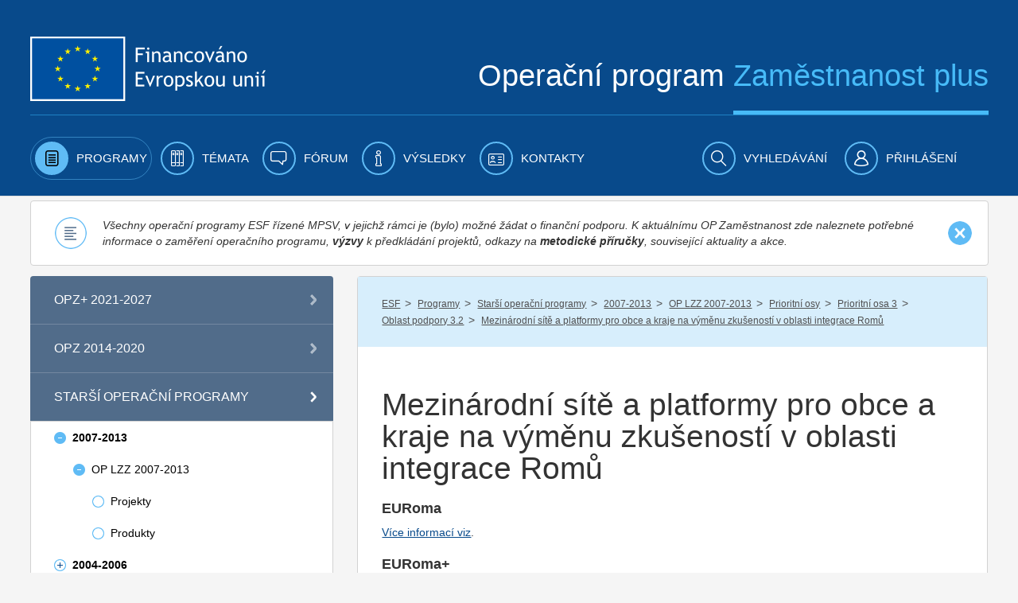

--- FILE ---
content_type: text/html;charset=UTF-8
request_url: https://www.esfcr.cz/mezinarodni-site-a-platformy-pro-obce-a-kraje-na-vymenu-zkusenosti-v-oblasti-integrace-romu
body_size: 19932
content:

























































		<!DOCTYPE html>







	
	



















		














	
	
	
		
	
	
	
	
	
	
	
		
		
	
	
		
	
	
	
	
	

	
	
	

	
	
	

	
	
	
	
	










































<html class="aui ltr" dir="ltr" lang="cs-CZ">

<head>
	<title>Mezinárodní sítě a platformy pro obce a kraje na výměnu zkušeností v oblasti integrace Romů - www.esfcr.cz</title>
        	<meta content="initial-scale=1.0, width=device-width" name="viewport" />
        <meta name="google-site-verification" content="0Z2hdFPYOfB3L5rxVvCAQGp48TdCzeD6jTJ3AijaqtQ" />
	<script type="text/javascript" src="https://www.esfcr.cz/esfportal-theme/js/jquery-a.min.js"></script>

    




























































<meta content="text/html; charset=UTF-8" http-equiv="content-type" />








































































	

	

	

	

	

	



<link href="https://www.esfcr.cz/esfportal-theme/images/favicon.ico" rel="Shortcut Icon" />





	<link href="https&#x3a;&#x2f;&#x2f;www&#x2e;esfcr&#x2e;cz&#x2f;mezinarodni-site-a-platformy-pro-obce-a-kraje-na-vymenu-zkusenosti-v-oblasti-integrace-romu" rel="canonical" />

	





<link class="lfr-css-file" href="https&#x3a;&#x2f;&#x2f;www&#x2e;esfcr&#x2e;cz&#x2f;esfportal-theme&#x2f;css&#x2f;aui&#x2e;css&#x3f;browserId&#x3d;other&#x26;themeId&#x3d;esfportal_WAR_esfportaltheme&#x26;minifierType&#x3d;css&#x26;languageId&#x3d;cs_CZ&#x26;b&#x3d;6203&#x26;t&#x3d;1760706883835" rel="stylesheet" type="text/css" />

<link href="&#x2f;html&#x2f;css&#x2f;main&#x2e;css&#x3f;browserId&#x3d;other&#x26;themeId&#x3d;esfportal_WAR_esfportaltheme&#x26;minifierType&#x3d;css&#x26;languageId&#x3d;cs_CZ&#x26;b&#x3d;6203&#x26;t&#x3d;1429138192000" rel="stylesheet" type="text/css" />









	

				<link href="https://www.esfcr.cz/html/portlet/journal_content/css/main.css?browserId=other&amp;themeId=esfportal_WAR_esfportaltheme&amp;minifierType=css&amp;languageId=cs_CZ&amp;b=6203&amp;t=1760967255740" rel="stylesheet" type="text/css" />

	

				<link href="https://www.esfcr.cz/notifications-portlet/notifications/css/main.css?browserId=other&amp;themeId=esfportal_WAR_esfportaltheme&amp;minifierType=css&amp;languageId=cs_CZ&amp;b=6203&amp;t=1760967177794" rel="stylesheet" type="text/css" />

	

				<link href="https://www.esfcr.cz/esfportal-portlet-application/css/iba-form.css?browserId=other&amp;themeId=esfportal_WAR_esfportaltheme&amp;minifierType=css&amp;languageId=cs_CZ&amp;b=6203&amp;t=1760967177794" rel="stylesheet" type="text/css" />

	

				<link href="https://www.esfcr.cz/esfportal-portlet-application/css/exportpage/exportpage.css?browserId=other&amp;themeId=esfportal_WAR_esfportaltheme&amp;minifierType=css&amp;languageId=cs_CZ&amp;b=6203&amp;t=1760967177794" rel="stylesheet" type="text/css" />

	

				<link href="https://www.esfcr.cz/esfportal-portlet-application/css/application.css?browserId=other&amp;themeId=esfportal_WAR_esfportaltheme&amp;minifierType=css&amp;languageId=cs_CZ&amp;b=6203&amp;t=1760967177794" rel="stylesheet" type="text/css" />

	

				<link href="https://www.esfcr.cz/esfportal-portlet-application/css/newsletter/newsletter.css?browserId=other&amp;themeId=esfportal_WAR_esfportaltheme&amp;minifierType=css&amp;languageId=cs_CZ&amp;b=6203&amp;t=1760967177794" rel="stylesheet" type="text/css" />

	

				<link href="https://www.esfcr.cz/html/portlet/journal/css/main.css?browserId=other&amp;themeId=esfportal_WAR_esfportaltheme&amp;minifierType=css&amp;languageId=cs_CZ&amp;b=6203&amp;t=1760967255740" rel="stylesheet" type="text/css" />

	

				<link href="https://www.esfcr.cz/esfportal-portlet-application/css/iba-detail.css?browserId=other&amp;themeId=esfportal_WAR_esfportaltheme&amp;minifierType=css&amp;languageId=cs_CZ&amp;b=6203&amp;t=1760967177794" rel="stylesheet" type="text/css" />

	

				<link href="https://www.esfcr.cz/esfportal-portlet-application/css/simplesearch/simplesearch.css?browserId=other&amp;themeId=esfportal_WAR_esfportaltheme&amp;minifierType=css&amp;languageId=cs_CZ&amp;b=6203&amp;t=1760967177794" rel="stylesheet" type="text/css" />

	







<script type="text/javascript">
	// <![CDATA[
		var Liferay = {
			Browser: {
				acceptsGzip: function() {
					return true;
				},
				getMajorVersion: function() {
					return 131.0;
				},
				getRevision: function() {
					return "537.36";
				},
				getVersion: function() {
					return "131.0";
				},
				isAir: function() {
					return false;
				},
				isChrome: function() {
					return true;
				},
				isFirefox: function() {
					return false;
				},
				isGecko: function() {
					return true;
				},
				isIe: function() {
					return false;
				},
				isIphone: function() {
					return false;
				},
				isLinux: function() {
					return false;
				},
				isMac: function() {
					return true;
				},
				isMobile: function() {
					return false;
				},
				isMozilla: function() {
					return false;
				},
				isOpera: function() {
					return false;
				},
				isRtf: function() {
					return true;
				},
				isSafari: function() {
					return true;
				},
				isSun: function() {
					return false;
				},
				isWap: function() {
					return false;
				},
				isWapXhtml: function() {
					return false;
				},
				isWebKit: function() {
					return true;
				},
				isWindows: function() {
					return false;
				},
				isWml: function() {
					return false;
				}
			},

			Data: {
				NAV_SELECTOR: '#navigation',

				isCustomizationView: function() {
					return false;
				},

				notices: [
					null

					

					
				]
			},

			ThemeDisplay: {
				
					getLayoutId: function() {
						return "197";
					},
					getLayoutURL: function() {
						return "https://www.esfcr.cz/mezinarodni-site-a-platformy-pro-obce-a-kraje-na-vymenu-zkusenosti-v-oblasti-integrace-romu";
					},
					getParentLayoutId: function() {
						return "189";
					},
					isPrivateLayout: function() {
						return "false";
					},
					isVirtualLayout: function() {
						return false;
					},
				

				getBCP47LanguageId: function() {
					return "cs-CZ";
				},
				getCDNBaseURL: function() {
					return "https://www.esfcr.cz";
				},
				getCDNDynamicResourcesHost: function() {
					return "";
				},
				getCDNHost: function() {
					return "";
				},
				getCompanyId: function() {
					return "20155";
				},
				getCompanyGroupId: function() {
					return "20195";
				},
				getDefaultLanguageId: function() {
					return "cs_CZ";
				},
				getDoAsUserIdEncoded: function() {
					return "";
				},
				getLanguageId: function() {
					return "cs_CZ";
				},
				getParentGroupId: function() {
					return "21802";
				},
				getPathContext: function() {
					return "";
				},
				getPathImage: function() {
					return "/image";
				},
				getPathJavaScript: function() {
					return "/html/js";
				},
				getPathMain: function() {
					return "/c";
				},
				getPathThemeImages: function() {
					return "https://www.esfcr.cz/esfportal-theme/images";
				},
				getPathThemeRoot: function() {
					return "/esfportal-theme";
				},
				getPlid: function() {
					return "1829194";
				},
				getPortalURL: function() {
					return "https://www.esfcr.cz";
				},
				getPortletSetupShowBordersDefault: function() {
					return false;
				},
				getScopeGroupId: function() {
					return "21802";
				},
				getScopeGroupIdOrLiveGroupId: function() {
					return "21802";
				},
				getSessionId: function() {
					
						
						
							return "";
						
					
				},
				getSiteGroupId: function() {
					return "21802";
				},
				getURLControlPanel: function() {
					return "/group/control_panel?refererPlid=1829194";
				},
				getURLHome: function() {
					return "https\x3a\x2f\x2fwww\x2eesfcr\x2ecz\x2fweb\x2fguest";
				},
				getUserId: function() {
					return "20159";
				},
				getUserName: function() {
					
						
						
							return "";
						
					
				},
				isAddSessionIdToURL: function() {
					return false;
				},
				isFreeformLayout: function() {
					return false;
				},
				isImpersonated: function() {
					return false;
				},
				isSignedIn: function() {
					return false;
				},
				isStateExclusive: function() {
					return false;
				},
				isStateMaximized: function() {
					return false;
				},
				isStatePopUp: function() {
					return false;
				}
			},

			PropsValues: {
				NTLM_AUTH_ENABLED: false
			}
		};

		var themeDisplay = Liferay.ThemeDisplay;

		

		Liferay.AUI = {
			getAvailableLangPath: function() {
				return 'available_languages.jsp?browserId=other&themeId=esfportal_WAR_esfportaltheme&colorSchemeId=01&minifierType=js&languageId=cs_CZ&b=6203&t=1760967253920';
			},
			getCombine: function() {
				return true;
			},
			getComboPath: function() {
				return '/combo/?browserId=other&minifierType=&languageId=cs_CZ&b=6203&t=1760967253920&';
			},
			getFilter: function() {
				
					
						return 'min';
					
					
					
				
			},
			getJavaScriptRootPath: function() {
				return '/html/js';
			},
			getLangPath: function() {
				return 'aui_lang.jsp?browserId=other&themeId=esfportal_WAR_esfportaltheme&colorSchemeId=01&minifierType=js&languageId=cs_CZ&b=6203&t=1760967253920';
			}
		};

		Liferay.authToken = 'ZpLfOqfd';

		

		Liferay.currentURL = '\x2fmezinarodni-site-a-platformy-pro-obce-a-kraje-na-vymenu-zkusenosti-v-oblasti-integrace-romu';
		Liferay.currentURLEncoded = '%2Fmezinarodni-site-a-platformy-pro-obce-a-kraje-na-vymenu-zkusenosti-v-oblasti-integrace-romu';
	// ]]>
</script>


<script type="text/javascript">
    
    LFR_SESSION_STATE_CUSTOM_DOMAIN = ".esfcr.cz";
    
</script>



	
		
			
				<script src="/html/js/barebone.jsp?browserId=other&amp;themeId=esfportal_WAR_esfportaltheme&amp;colorSchemeId=01&amp;minifierType=js&amp;minifierBundleId=javascript.barebone.files&amp;languageId=cs_CZ&amp;b=6203&amp;t=1760967253920" type="text/javascript"></script>
			
			
		
	
	


<script type="text/javascript">
	// <![CDATA[
		

			

			
				Liferay.Portlet.list = ['56_INSTANCE_OiNC7KBwBZps', '71_INSTANCE_Wj3dMryvSRvX', '73_INSTANCE_F67hpnVYILpA', '56_INSTANCE_UM9a61vEkKZa', 'NewsletterPortlet_WAR_esfportalportletapplication', '15', 'SimpleSearchPortlet_WAR_esfportalportletapplication'];
			
		

		

		
	// ]]>
</script>





	
		

			

			
		
		
	



	
		
		

			

			
		
	



	
		
		

			

			
				<!-- Google tag (gtag.js) -->
<script async src="https://www.googletagmanager.com/gtag/js?id=G-FV8BZH4SDL"></script>
<script>
  window.dataLayer = window.dataLayer || [];
  function gtag(){dataLayer.push(arguments);}
  gtag('js', new Date());

if(Liferay.ThemeDisplay.isSignedIn()){
  var userId = Liferay.ThemeDisplay.getUserId();
  gtag('config', 'G-FV8BZH4SDL', {
      'user_id': userId
   });
   dataLayer.push({
   'user_id': userId
  });
} else {
    gtag('config', 'G-FV8BZH4SDL');
}
</script>

<!-- Google Tag Manager -->
<script>(function(w,d,s,l,i){w[l]=w[l]||[];w[l].push({'gtm.start':
new Date().getTime(),event:'gtm.js'});var f=d.getElementsByTagName(s)[0],
j=d.createElement(s),dl=l!='dataLayer'?'&l='+l:'';j.async=true;j.src=
'https://www.googletagmanager.com/gtm.js?id='+i+dl;f.parentNode.insertBefore(j,f);
})(window,document,'script','dataLayer','GTM-WLRFWQ2');</script>
<!-- End Google Tag Manager -->
			
		
	










	

				<script src="https://www.esfcr.cz/esfportal-portlet-application/js/portlets/exportpage/esf-export-page.js?browserId=other&amp;minifierType=js&amp;languageId=cs_CZ&amp;b=6203&amp;t=1760967177794" type="text/javascript"></script>

	

				<script src="https://www.esfcr.cz/html/portlet/journal/js/main.js?browserId=other&amp;minifierType=js&amp;languageId=cs_CZ&amp;b=6203&amp;t=1760967255740" type="text/javascript"></script>

	

				<script src="https://www.esfcr.cz/html/portlet/journal/js/navigation.js?browserId=other&amp;minifierType=js&amp;languageId=cs_CZ&amp;b=6203&amp;t=1760967255740" type="text/javascript"></script>

	

				<script src="https://www.esfcr.cz/esfportal-portlet-application/js/components/utils.js?browserId=other&amp;minifierType=js&amp;languageId=cs_CZ&amp;b=6203&amp;t=1760967177794" type="text/javascript"></script>

	











<link class="lfr-css-file" href="https&#x3a;&#x2f;&#x2f;www&#x2e;esfcr&#x2e;cz&#x2f;esfportal-theme&#x2f;css&#x2f;main&#x2e;css&#x3f;browserId&#x3d;other&#x26;themeId&#x3d;esfportal_WAR_esfportaltheme&#x26;minifierType&#x3d;css&#x26;languageId&#x3d;cs_CZ&#x26;b&#x3d;6203&#x26;t&#x3d;1760706883835" rel="stylesheet" type="text/css" />








	<style type="text/css">

		

			

		

			

		

			

		

			

		

			

		

			

		

			

		

			

		

			

		

			

		

	</style>




	<link href="/esfportal-theme/js/vendor/bxslider/jquery.bxslider.css" rel="stylesheet" />
	<script src="/esfportal-theme/js/vendor/bxslider/jquery.bxslider.min.js"></script>
		 <script src="/esfportal-theme/js/vendor/highcharts/code/highcharts.js"></script>
	 <script src="/esfportal-theme/js/vendor/highcharts/code/modules/exporting.js"></script>
	 <script src="/esfportal-theme/js/vendor/highcharts/languages/highcharts.cs_CZ.js"></script>
	 <script src="/esfportal-theme/js/esf.js?t=1760706883835" type="text/javascript"></script>
	
                </head>

<body class=" yui3-skin-sam controls-visible signed-out public-page site">

<a href="#main-content" id="skip-to-content">Přejít k obsahu</a>
































































































































	<div id="header-combo-wrapper" class="header-combo-wrapper">
	<div id="header-combo" class="header-combo">
		<div class="header" id="top">
			<div class="container">
				<div class="row">
					<div class="span12">

						<header>
							<div class="row">
								<div class="span5">
									<a class="esf-logo" href="/">
										<img src="https://www.esfcr.cz/esfportal-theme/images/esf/logo.png" alt="Evropská unie, Evropský sociální fond. Operační program zaměstnanost" />
									</a>
								</div>
								<div class="span7">
									<div class="slogan">Operační program <span>Zaměstnanost plus</span></div>
								</div>
							</div>
							<div class="clearfix"></div>
							<div class="cl"></div>
						</header>

					</div>
				</div>
			</div>
		</div>

		
		
						
		<div class="navbar navbar-static-top esf-navigation">
			<div class="navbar-inner">

				
				<div class="container menu-bar">
				<a class="btn btn-navbar menu-toggle" data-toggle="collapse" data-target=".nav-collapse" tabindex="0" ><img src="https://www.esfcr.cz/esfportal-theme/images/esf/mobile-menu-left.png" alt=""/><span class="menu-text">Menu</span></a>
				
				
				<div class="nav-collapse collapse">
						<ul class="nav nav-main">
											<!-- 0. level -->
							
																
																								<li class="selected has-children" id="layout_2" aria-selected='true' role="presentation">
									<a aria-labelledby="layout_2" href="https&#x3a;&#x2f;&#x2f;www&#x2e;esfcr&#x2e;cz&#x2f;programy" aria-haspopup='true'  role="menuitem">
										<i class="icon-programy menu-icon"></i>
										<span>Programy</span>
									</a>
													<!-- 1. level -->
																				<span class="submenu_button js-submenu-btn open" open-target="submenu_1"></span>
										<ul class="nav nav-submenu visible-phone submenu_1 open">
											
												
												
																																				<li class=" has-children" id="layout_860">
													<a aria-labelledby="layout_860" href="https&#x3a;&#x2f;&#x2f;www&#x2e;esfcr&#x2e;cz&#x2f;opz-plus"   role="menuitem">
														<span>OPZ+ 2021-2027</span>
													</a>
																	<!-- 2. level -->
																												<span class="submenu_button js-submenu-btn " open-target="submenu_2"></span>
														<ul class="nav nav-submenu sub2 submenu_2 ">
															
																
																
																																<li class="" id="layout_913">
																	<a aria-labelledby="layout_913" href="https&#x3a;&#x2f;&#x2f;www&#x2e;esfcr&#x2e;cz&#x2f;aktuality-opz-plus"   role="menuitem">
																		<span>Aktuality OPZ+</span>
																	</a>
																																	</li>
															
																
																
																																																<li class=" has-children" id="layout_985">
																	<a aria-labelledby="layout_985" href="https&#x3a;&#x2f;&#x2f;www&#x2e;esfcr&#x2e;cz&#x2f;akce-opz-plus"   role="menuitem">
																		<span>Akce OPZ+</span>
																	</a>
																					<!-- 3. level -->
																																				<span class="submenu_button js-submenu-btn " open-target="submenu_3"></span>
																		<ul class="nav nav-submenu sub3 submenu_3 ">
																			
																				
																				
																																								<li class="" id="layout_482">
																					<a aria-labelledby="layout_482" href="https&#x3a;&#x2f;&#x2f;www&#x2e;esfcr&#x2e;cz&#x2f;akce-ridiciho-organu-opz-plus"   role="menuitem">
																						<span>Akce řídicího orgánu</span>
																					</a>
																																									</li>
																			
																				
																				
																																								<li class="" id="layout_1299">
																					<a aria-labelledby="layout_1299" href="https&#x3a;&#x2f;&#x2f;www&#x2e;esfcr&#x2e;cz&#x2f;akce-projektu-opz-plus"   role="menuitem">
																						<span>Akce projektů OPZ+</span>
																					</a>
																																									</li>
																																					</ul>
																																	</li>
															
																
																
																																																<li class=" has-children" id="layout_914">
																	<a aria-labelledby="layout_914" href="https&#x3a;&#x2f;&#x2f;www&#x2e;esfcr&#x2e;cz&#x2f;dokumenty-opz-plus"   role="menuitem">
																		<span>Dokumenty OPZ+</span>
																	</a>
																					<!-- 3. level -->
																																				<span class="submenu_button js-submenu-btn " open-target="submenu_4"></span>
																		<ul class="nav nav-submenu sub3 submenu_4 ">
																			
																				
																				
																																								<li class="" id="layout_942">
																					<a aria-labelledby="layout_942" href="https&#x3a;&#x2f;&#x2f;www&#x2e;esfcr&#x2e;cz&#x2f;operacni-program-zamestnanost-plus"   role="menuitem">
																						<span>Operační program Zaměstnanost plus</span>
																					</a>
																																									</li>
																			
																				
																				
																																								<li class="" id="layout_915">
																					<a aria-labelledby="layout_915" href="https&#x3a;&#x2f;&#x2f;www&#x2e;esfcr&#x2e;cz&#x2f;pravidla-pro-zadatele-a-prijemce-opz-plus"   role="menuitem">
																						<span>Pravidla pro žadatele a příjemce</span>
																					</a>
																																									</li>
																			
																				
																				
																																								<li class="" id="layout_979">
																					<a aria-labelledby="layout_979" href="https&#x3a;&#x2f;&#x2f;www&#x2e;esfcr&#x2e;cz&#x2f;hodnoceni-a-vyber-projektu-opz-plus"   role="menuitem">
																						<span>Hodnocení a výběr projektů</span>
																					</a>
																																									</li>
																			
																				
																				
																																								<li class="" id="layout_1081">
																					<a aria-labelledby="layout_1081" href="https&#x3a;&#x2f;&#x2f;www&#x2e;esfcr&#x2e;cz&#x2f;vzory-a-postupy-pro-zadavaci-vyberova-rizeni-opz-plus"   role="menuitem">
																						<span>Vzory a postupy pro zadávací/výběrová řízení</span>
																					</a>
																																									</li>
																			
																				
																				
																																								<li class="" id="layout_917">
																					<a aria-labelledby="layout_917" href="https&#x3a;&#x2f;&#x2f;www&#x2e;esfcr&#x2e;cz&#x2f;monitorovani-podporenych-osob-opz-plus"   role="menuitem">
																						<span>Monitorování podpořených osob</span>
																					</a>
																																									</li>
																			
																				
																				
																																								<li class="" id="layout_922">
																					<a aria-labelledby="layout_922" href="https&#x3a;&#x2f;&#x2f;www&#x2e;esfcr&#x2e;cz&#x2f;sablony-a-vzory-pro-vizualni-identitu-opz-plus"   role="menuitem">
																						<span>Šablony a vzory pro vizuální identitu</span>
																					</a>
																																									</li>
																			
																				
																				
																																								<li class="" id="layout_938">
																					<a aria-labelledby="layout_938" href="https&#x3a;&#x2f;&#x2f;www&#x2e;esfcr&#x2e;cz&#x2f;formulare-a-pokyny-potrebne-v-ramci-pripravy-zadosti-o-podporu-opz-plus"   role="menuitem">
																						<span>Formuláře a pokyny potřebné v rámci přípravy žádosti o podporu</span>
																					</a>
																																									</li>
																			
																				
																				
																																								<li class="" id="layout_939">
																					<a aria-labelledby="layout_939" href="https&#x3a;&#x2f;&#x2f;www&#x2e;esfcr&#x2e;cz&#x2f;formulare-a-pokyny-pro-uzavreni-pravniho-aktu-a-vzory-pravnich-aktu-opz-plus"   role="menuitem">
																						<span>Formuláře a pokyny pro uzavření právního aktu a vzory právních aktů</span>
																					</a>
																																									</li>
																			
																				
																				
																																								<li class="" id="layout_1053">
																					<a aria-labelledby="layout_1053" href="https&#x3a;&#x2f;&#x2f;www&#x2e;esfcr&#x2e;cz&#x2f;formulare-z-oblasti-verejne-podpory-a-podpory-de-minimis-opz-plus"   role="menuitem">
																						<span>Formuláře z oblasti veřejné podpory a podpory de minimis</span>
																					</a>
																																									</li>
																			
																				
																				
																																								<li class="" id="layout_1068">
																					<a aria-labelledby="layout_1068" href="https&#x3a;&#x2f;&#x2f;www&#x2e;esfcr&#x2e;cz&#x2f;formulare-a-pokyny-ke-zprave-o-realizaci-projektu-zadosti-o-platbu-a-zadosti-o-zmenu-opz-plus"   role="menuitem">
																						<span>Formuláře a pokyny ke zprávě o realizaci projektu, žádosti o platbu a žádosti o změnu</span>
																					</a>
																																									</li>
																			
																				
																				
																																								<li class="" id="layout_1066">
																					<a aria-labelledby="layout_1066" href="https&#x3a;&#x2f;&#x2f;www&#x2e;esfcr&#x2e;cz&#x2f;udaje-o-programu"   role="menuitem">
																						<span>Údaje o programu</span>
																					</a>
																																									</li>
																																					</ul>
																																	</li>
															
																
																
																																																<li class=" has-children" id="layout_943">
																	<a aria-labelledby="layout_943" href="https&#x3a;&#x2f;&#x2f;www&#x2e;esfcr&#x2e;cz&#x2f;vyzvy-opz-plus"   role="menuitem">
																		<span>Výzvy OPZ+</span>
																	</a>
																					<!-- 3. level -->
																																				<span class="submenu_button js-submenu-btn " open-target="submenu_5"></span>
																		<ul class="nav nav-submenu sub3 submenu_5 ">
																			
																				
																				
																																								<li class="" id="layout_946">
																					<a aria-labelledby="layout_946" href="https&#x3a;&#x2f;&#x2f;www&#x2e;esfcr&#x2e;cz&#x2f;prehled-vyzev-opz-plus"   role="menuitem">
																						<span>Přehled výzev</span>
																					</a>
																																									</li>
																			
																				
																				
																																								<li class="" id="layout_1269">
																					<a aria-labelledby="layout_1269" href="https&#x3a;&#x2f;&#x2f;www&#x2e;esfcr&#x2e;cz&#x2f;uvery-pro-socialni-podniky"   role="menuitem">
																						<span>Úvěry pro sociální podniky</span>
																					</a>
																																									</li>
																			
																				
																				
																																								<li class="" id="layout_944">
																					<a aria-labelledby="layout_944" href="https&#x3a;&#x2f;&#x2f;www&#x2e;esfcr&#x2e;cz&#x2f;harmonogram-vyzev-opz-plus"   role="menuitem">
																						<span>Harmonogram výzev</span>
																					</a>
																																									</li>
																																					</ul>
																																	</li>
															
																
																
																																<li class="" id="layout_937">
																	<a aria-labelledby="layout_937" href="https&#x3a;&#x2f;&#x2f;www&#x2e;esfcr&#x2e;cz&#x2f;monitorovaci-vybor-opz-plus"   role="menuitem">
																		<span>Monitorovací výbor OPZ+</span>
																	</a>
																																	</li>
															
																
																
																																<li class="" id="layout_1080">
																	<a aria-labelledby="layout_1080" href="https&#x3a;&#x2f;&#x2f;www&#x2e;esfcr&#x2e;cz&#x2f;zadavaci-rizeni-opz-plus"   role="menuitem">
																		<span>Zadávací řízení</span>
																	</a>
																																	</li>
															
																
																
																																																<li class=" has-children" id="layout_1100">
																	<a aria-labelledby="layout_1100" href="https&#x3a;&#x2f;&#x2f;www&#x2e;esfcr&#x2e;cz&#x2f;ochrana-osobnich-udaju-opz-plus"   role="menuitem">
																		<span>Ochrana osobních údajů</span>
																	</a>
																					<!-- 3. level -->
																																				<span class="submenu_button js-submenu-btn " open-target="submenu_6"></span>
																		<ul class="nav nav-submenu sub3 submenu_6 ">
																			
																				
																				
																																								<li class="" id="layout_1101">
																					<a aria-labelledby="layout_1101" href="https&#x3a;&#x2f;&#x2f;www&#x2e;esfcr&#x2e;cz&#x2f;zpracovani-osobnich-udaju-v-opz-plus"   role="menuitem">
																						<span>Zpracování osobních údajů v OPZ+</span>
																					</a>
																																									</li>
																			
																				
																				
																																								<li class="" id="layout_1102">
																					<a aria-labelledby="layout_1102" href="https&#x3a;&#x2f;&#x2f;www&#x2e;esfcr&#x2e;cz&#x2f;poverenec-na-ochranu-osobnich-udaju"   role="menuitem">
																						<span>Pověřenec na ochranu osobních údajů</span>
																					</a>
																																									</li>
																			
																				
																				
																																								<li class="" id="layout_1103">
																					<a aria-labelledby="layout_1103" href="https&#x3a;&#x2f;&#x2f;www&#x2e;esfcr&#x2e;cz&#x2f;formulare-tykajici-se-ochrany-osobnich-udaju-opz-plus"   role="menuitem">
																						<span>Formuláře týkající se ochrany osobních údajů</span>
																					</a>
																																									</li>
																			
																				
																				
																																								<li class="" id="layout_1105">
																					<a aria-labelledby="layout_1105" href="https&#x3a;&#x2f;&#x2f;www&#x2e;esfcr&#x2e;cz&#x2f;pouceni-pro-registrovane-uzivatele-portalu-opz-plus"   role="menuitem">
																						<span>Poučení pro registrované uživatele portálu OPZ+</span>
																					</a>
																																									</li>
																			
																				
																				
																																								<li class="" id="layout_1104">
																					<a aria-labelledby="layout_1104" href="https&#x3a;&#x2f;&#x2f;www&#x2e;esfcr&#x2e;cz&#x2f;zaznamy-o-cinnostech-zpracovani-opz-plus"   role="menuitem">
																						<span>Záznamy o činnostech zpracování</span>
																					</a>
																																									</li>
																			
																				
																				
																																								<li class="" id="layout_1106">
																					<a aria-labelledby="layout_1106" href="https&#x3a;&#x2f;&#x2f;www&#x2e;esfcr&#x2e;cz&#x2f;vyuziti-it-nastroje-arachne-v-opz-plus"   role="menuitem">
																						<span>Využití IT nástroje ARACHNE v OPZ+</span>
																					</a>
																																									</li>
																																					</ul>
																																	</li>
															
																
																
																																<li class="" id="layout_1249">
																	<a aria-labelledby="layout_1249" href="https&#x3a;&#x2f;&#x2f;www&#x2e;esfcr&#x2e;cz&#x2f;projekty-opz-plus"   role="menuitem">
																		<span>PROJEKTY</span>
																	</a>
																																	</li>
																													</ul>
																									</li>
											
												
												
																																				<li class=" has-children" id="layout_3">
													<a aria-labelledby="layout_3" href="https&#x3a;&#x2f;&#x2f;www&#x2e;esfcr&#x2e;cz&#x2f;programy&#x2f;op-zamestnanost"   role="menuitem">
														<span>OPZ 2014-2020</span>
													</a>
																	<!-- 2. level -->
																												<span class="submenu_button js-submenu-btn " open-target="submenu_7"></span>
														<ul class="nav nav-submenu sub2 submenu_7 ">
															
																
																
																																<li class="" id="layout_80">
																	<a aria-labelledby="layout_80" href="https&#x3a;&#x2f;&#x2f;www&#x2e;esfcr&#x2e;cz&#x2f;aktuality-opz"   role="menuitem">
																		<span>Aktuality</span>
																	</a>
																																	</li>
															
																
																
																																																<li class=" has-children" id="layout_177">
																	<a aria-labelledby="layout_177" href="https&#x3a;&#x2f;&#x2f;www&#x2e;esfcr&#x2e;cz&#x2f;akce-opz"   role="menuitem">
																		<span>Akce</span>
																	</a>
																					<!-- 3. level -->
																																				<span class="submenu_button js-submenu-btn " open-target="submenu_8"></span>
																		<ul class="nav nav-submenu sub3 submenu_8 ">
																			
																				
																				
																																								<li class="" id="layout_483">
																					<a aria-labelledby="layout_483" href="https&#x3a;&#x2f;&#x2f;www&#x2e;esfcr&#x2e;cz&#x2f;akce-projektu-opz"   role="menuitem">
																						<span>Akce projektů</span>
																					</a>
																																									</li>
																																					</ul>
																																	</li>
															
																
																
																																																<li class=" has-children" id="layout_82">
																	<a aria-labelledby="layout_82" href="https&#x3a;&#x2f;&#x2f;www&#x2e;esfcr&#x2e;cz&#x2f;dokumenty-opz"   role="menuitem">
																		<span>Dokumenty</span>
																	</a>
																					<!-- 3. level -->
																																				<span class="submenu_button js-submenu-btn " open-target="submenu_9"></span>
																		<ul class="nav nav-submenu sub3 submenu_9 ">
																			
																				
																				
																																								<li class="" id="layout_161">
																					<a aria-labelledby="layout_161" href="https&#x3a;&#x2f;&#x2f;www&#x2e;esfcr&#x2e;cz&#x2f;operacni-program-zamestnanost"   role="menuitem">
																						<span>Operační program Zaměstnanost</span>
																					</a>
																																									</li>
																			
																				
																				
																																								<li class="" id="layout_162">
																					<a aria-labelledby="layout_162" href="https&#x3a;&#x2f;&#x2f;www&#x2e;esfcr&#x2e;cz&#x2f;pravidla-pro-zadatele-a-prijemce-opz"   role="menuitem">
																						<span>Pravidla pro žadatele a příjemce</span>
																					</a>
																																									</li>
																			
																				
																				
																																								<li class="" id="layout_163">
																					<a aria-labelledby="layout_163" href="https&#x3a;&#x2f;&#x2f;www&#x2e;esfcr&#x2e;cz&#x2f;formulare-a-pokyny-potrebne-v-ramci-pripravy-zadosti-o-podporu-opz"   role="menuitem">
																						<span>Formuláře a pokyny potřebné v rámci přípravy žádosti o podporu</span>
																					</a>
																																									</li>
																			
																				
																				
																																								<li class="" id="layout_164">
																					<a aria-labelledby="layout_164" href="https&#x3a;&#x2f;&#x2f;www&#x2e;esfcr&#x2e;cz&#x2f;prirucka-pro-hodnotitele-opz"   role="menuitem">
																						<span>Příručka pro hodnotitele a pravidla výběrových komisí</span>
																					</a>
																																									</li>
																			
																				
																				
																																								<li class="" id="layout_165">
																					<a aria-labelledby="layout_165" href="https&#x3a;&#x2f;&#x2f;www&#x2e;esfcr&#x2e;cz&#x2f;formulare-z-oblasti-verejne-podpory-a-podpory-de-minimis-opz"   role="menuitem">
																						<span>Formuláře z oblasti veřejné podpory a podpory de minimis</span>
																					</a>
																																									</li>
																			
																				
																				
																																								<li class="" id="layout_166">
																					<a aria-labelledby="layout_166" href="https&#x3a;&#x2f;&#x2f;www&#x2e;esfcr&#x2e;cz&#x2f;formulare-pro-uzavreni-pravniho-aktu-a-vzory-pravnich-aktu-o-poskytnuti-podpory-na-projekt-opz"   role="menuitem">
																						<span>Formuláře pro uzavření právního aktu a vzory právních aktů o poskytnutí podpory na projekt</span>
																					</a>
																																									</li>
																			
																				
																				
																																								<li class="" id="layout_167">
																					<a aria-labelledby="layout_167" href="https&#x3a;&#x2f;&#x2f;www&#x2e;esfcr&#x2e;cz&#x2f;obvykle-ceny-a-mzdy-platy-opz"   role="menuitem">
																						<span>Obvyklé ceny a mzdy/platy</span>
																					</a>
																																									</li>
																			
																				
																				
																																								<li class="" id="layout_168">
																					<a aria-labelledby="layout_168" href="https&#x3a;&#x2f;&#x2f;www&#x2e;esfcr&#x2e;cz&#x2f;pracovni-vykaz-opz"   role="menuitem">
																						<span>Pracovní výkaz</span>
																					</a>
																																									</li>
																			
																				
																				
																																								<li class="" id="layout_169">
																					<a aria-labelledby="layout_169" href="https&#x3a;&#x2f;&#x2f;www&#x2e;esfcr&#x2e;cz&#x2f;monitorovani-podporenych-osob-opz"   role="menuitem">
																						<span>Monitorování podpořených osob</span>
																					</a>
																																									</li>
																			
																				
																				
																																								<li class="" id="layout_170">
																					<a aria-labelledby="layout_170" href="https&#x3a;&#x2f;&#x2f;www&#x2e;esfcr&#x2e;cz&#x2f;pokyny-k-vyplneni-zpravy-o-realizaci-zadosti-o-platbu-a-zadosti-o-zmenu-opz"   role="menuitem">
																						<span>Pokyny k vyplnění zprávy o realizaci, žádosti o platbu a žádosti o změnu</span>
																					</a>
																																									</li>
																			
																				
																				
																																								<li class="" id="layout_171">
																					<a aria-labelledby="layout_171" href="https&#x3a;&#x2f;&#x2f;www&#x2e;esfcr&#x2e;cz&#x2f;sablony-a-vzory-pro-vizualni-identitu-opz"   role="menuitem">
																						<span>Šablony a vzory pro vizuální identitu</span>
																					</a>
																																									</li>
																			
																				
																				
																																								<li class="" id="layout_172">
																					<a aria-labelledby="layout_172" href="https&#x3a;&#x2f;&#x2f;www&#x2e;esfcr&#x2e;cz&#x2f;vzory-pro-zadavaci-vyberova-rizeni-opz"   role="menuitem">
																						<span>Vzory a postupy pro zadávací/výběrová řízení</span>
																					</a>
																																									</li>
																			
																				
																				
																																								<li class="" id="layout_173">
																					<a aria-labelledby="layout_173" href="https&#x3a;&#x2f;&#x2f;www&#x2e;esfcr&#x2e;cz&#x2f;zadosti-o-prezkum-namitky-proti-neproplaceni-dotace-opz"   role="menuitem">
																						<span>Žádosti o přezkum, námitky proti neproplacení dotace</span>
																					</a>
																																									</li>
																			
																				
																				
																																								<li class="" id="layout_174">
																					<a aria-labelledby="layout_174" href="https&#x3a;&#x2f;&#x2f;www&#x2e;esfcr&#x2e;cz&#x2f;sebeevaluace-a-zaverecny-dotaznik-o-vysledcich-opz"   role="menuitem">
																						<span>Závěrečný dotazník o výsledcích, produkty projektů, sebeevaluace</span>
																					</a>
																																									</li>
																			
																				
																				
																																								<li class="" id="layout_533">
																					<a aria-labelledby="layout_533" href="https&#x3a;&#x2f;&#x2f;www&#x2e;esfcr&#x2e;cz&#x2f;projekty-premeny-subjektu-prijemce-dotace-opz"   role="menuitem">
																						<span>Projekty přeměny subjektu příjemce dotace</span>
																					</a>
																																									</li>
																			
																				
																				
																																								<li class="" id="layout_606">
																					<a aria-labelledby="layout_606" href="https&#x3a;&#x2f;&#x2f;www&#x2e;esfcr&#x2e;cz&#x2f;pravidla-zapojeni-mistnich-akcnich-skupin-do-opz"   role="menuitem">
																						<span>Pravidla zapojení místních akčních skupin do OPZ</span>
																					</a>
																																									</li>
																			
																				
																				
																																								<li class="" id="layout_176">
																					<a aria-labelledby="layout_176" href="https&#x3a;&#x2f;&#x2f;www&#x2e;esfcr&#x2e;cz&#x2f;caste-dotazy-opz"   role="menuitem">
																						<span>Časté dotazy</span>
																					</a>
																																									</li>
																																					</ul>
																																	</li>
															
																
																
																																																<li class=" has-children" id="layout_1113">
																	<a aria-labelledby="layout_1113" href="https&#x3a;&#x2f;&#x2f;www&#x2e;esfcr&#x2e;cz&#x2f;vyzvy-opz"   role="menuitem">
																		<span>Výzvy OPZ</span>
																	</a>
																					<!-- 3. level -->
																																				<span class="submenu_button js-submenu-btn " open-target="submenu_10"></span>
																		<ul class="nav nav-submenu sub3 submenu_10 ">
																			
																				
																				
																																								<li class="" id="layout_1109">
																					<a aria-labelledby="layout_1109" href="https&#x3a;&#x2f;&#x2f;www&#x2e;esfcr&#x2e;cz&#x2f;prehled-vyzev-opz"   role="menuitem">
																						<span>Přehled výzev OPZ</span>
																					</a>
																																									</li>
																			
																				
																				
																																								<li class="" id="layout_1243">
																					<a aria-labelledby="layout_1243" href="https&#x3a;&#x2f;&#x2f;www&#x2e;esfcr&#x2e;cz&#x2f;harmonogram-vyzev-opz"   role="menuitem">
																						<span>Harmonogram výzev</span>
																					</a>
																																									</li>
																																					</ul>
																																	</li>
															
																
																
																																<li class="" id="layout_84">
																	<a aria-labelledby="layout_84" href="https&#x3a;&#x2f;&#x2f;www&#x2e;esfcr&#x2e;cz&#x2f;projekty-opz"   role="menuitem">
																		<span>Projekty</span>
																	</a>
																																	</li>
															
																
																
																																<li class="" id="layout_85">
																	<a aria-labelledby="layout_85" href="https&#x3a;&#x2f;&#x2f;www&#x2e;esfcr&#x2e;cz&#x2f;produkty-opz"   role="menuitem">
																		<span>Produkty</span>
																	</a>
																																	</li>
															
																
																
																																<li class="" id="layout_86">
																	<a aria-labelledby="layout_86" href="https&#x3a;&#x2f;&#x2f;www&#x2e;esfcr&#x2e;cz&#x2f;zadavaci-rizeni-opz"   role="menuitem">
																		<span>Zadávací řízení</span>
																	</a>
																																	</li>
															
																
																
																																<li class="" id="layout_87">
																	<a aria-labelledby="layout_87" href="https&#x3a;&#x2f;&#x2f;www&#x2e;esfcr&#x2e;cz&#x2f;monitorovaci-vybor-opz"   role="menuitem">
																		<span>Monitorovací výbor</span>
																	</a>
																																	</li>
															
																
																
																																																<li class=" has-children" id="layout_775">
																	<a aria-labelledby="layout_775" href="https&#x3a;&#x2f;&#x2f;www&#x2e;esfcr&#x2e;cz&#x2f;ochrana-osobnich-udaju"   role="menuitem">
																		<span>Ochrana osobních údajů</span>
																	</a>
																					<!-- 3. level -->
																																				<span class="submenu_button js-submenu-btn " open-target="submenu_11"></span>
																		<ul class="nav nav-submenu sub3 submenu_11 ">
																			
																				
																				
																																								<li class="" id="layout_776">
																					<a aria-labelledby="layout_776" href="https&#x3a;&#x2f;&#x2f;www&#x2e;esfcr&#x2e;cz&#x2f;zpracovani-osobnich-udaju-v-opz"   role="menuitem">
																						<span>Zpracování osobních údajů v OPZ</span>
																					</a>
																																									</li>
																			
																				
																				
																																								<li class="" id="layout_777">
																					<a aria-labelledby="layout_777" href="https&#x3a;&#x2f;&#x2f;www&#x2e;esfcr&#x2e;cz&#x2f;poverenec-pro-ochranu-osobnich-udaju"   role="menuitem">
																						<span>Pověřenec pro ochranu osobních údajů</span>
																					</a>
																																									</li>
																			
																				
																				
																																								<li class="" id="layout_778">
																					<a aria-labelledby="layout_778" href="https&#x3a;&#x2f;&#x2f;www&#x2e;esfcr&#x2e;cz&#x2f;formulare-tykajici-se-ochrany-osobnich-udaju"   role="menuitem">
																						<span>Formuláře týkající se ochrany osobních údajů</span>
																					</a>
																																									</li>
																			
																				
																				
																																								<li class="" id="layout_779">
																					<a aria-labelledby="layout_779" href="https&#x3a;&#x2f;&#x2f;www&#x2e;esfcr&#x2e;cz&#x2f;zaznamy-o-cinnostech-zpracovani"   role="menuitem">
																						<span>Záznamy o činnostech zpracování</span>
																					</a>
																																									</li>
																			
																				
																				
																																								<li class="" id="layout_780">
																					<a aria-labelledby="layout_780" href="https&#x3a;&#x2f;&#x2f;www&#x2e;esfcr&#x2e;cz&#x2f;pouceni-pro-registrovane-uzivatele-portalu-opz"   role="menuitem">
																						<span>Poučení pro registrované uživatele portálu OPZ</span>
																					</a>
																																									</li>
																			
																				
																				
																																								<li class="" id="layout_781">
																					<a aria-labelledby="layout_781" href="https&#x3a;&#x2f;&#x2f;www&#x2e;esfcr&#x2e;cz&#x2f;vyuziti-it-nastroje-arachne-v-opz"   role="menuitem">
																						<span>Využití IT nástroje ARACHNE v OPZ</span>
																					</a>
																																									</li>
																																					</ul>
																																	</li>
																													</ul>
																									</li>
											
												
																								
																																				<li class=" has-children" id="layout_1248">
													<a aria-labelledby="layout_1248" href="https&#x3a;&#x2f;&#x2f;www&#x2e;esfcr&#x2e;cz&#x2f;starsi-operacni-programy"   role="menuitem">
														<span>Starší operační programy</span>
													</a>
																	<!-- 2. level -->
																												<span class="submenu_button js-submenu-btn open" open-target="submenu_12"></span>
														<ul class="nav nav-submenu sub2 submenu_12 open">
															
																
																																
																																																<li class=" has-children" id="layout_6">
																	<a aria-labelledby="layout_6" href="https&#x3a;&#x2f;&#x2f;www&#x2e;esfcr&#x2e;cz&#x2f;2007-2013"   role="menuitem">
																		<span>2007-2013</span>
																	</a>
																					<!-- 3. level -->
																																				<span class="submenu_button js-submenu-btn open" open-target="submenu_13"></span>
																		<ul class="nav nav-submenu sub3 submenu_13 open">
																			
																				
																																								
																																																												<li class=" has-children" id="layout_5">
																					<a aria-labelledby="layout_5" href="https&#x3a;&#x2f;&#x2f;www&#x2e;esfcr&#x2e;cz&#x2f;programy&#x2f;op-lzz-2007-2013"   role="menuitem">
																						<span>OP LZZ 2007-2013</span>
																					</a>
																									<!-- 4. level -->
																																												<span class="submenu_button js-submenu-btn open"  open-target="submenu_14"></span>
																						<ul class="nav nav-submenu sub4 submenu_14 open">
																							
																								
																																																<li class="" id="layout_147">
																									<a aria-labelledby="layout_147" href="https&#x3a;&#x2f;&#x2f;www&#x2e;esfcr&#x2e;cz&#x2f;projekty-oplzz"   role="menuitem">
																										<span>Projekty</span>
																									</a>
																								</li>
																							
																								
																																																<li class="" id="layout_146">
																									<a aria-labelledby="layout_146" href="https&#x3a;&#x2f;&#x2f;www&#x2e;esfcr&#x2e;cz&#x2f;produkty-oplzz"   role="menuitem">
																										<span>Produkty</span>
																									</a>
																								</li>
																																													</ul>
																																									</li>
																																					</ul>
																																	</li>
															
																
																
																																																<li class=" has-children" id="layout_100">
																	<a aria-labelledby="layout_100" href="https&#x3a;&#x2f;&#x2f;www&#x2e;esfcr&#x2e;cz&#x2f;2004-2006"   role="menuitem">
																		<span>2004-2006</span>
																	</a>
																					<!-- 3. level -->
																																				<span class="submenu_button js-submenu-btn " open-target="submenu_15"></span>
																		<ul class="nav nav-submenu sub3 submenu_15 ">
																			
																				
																				
																																								<li class="" id="layout_101">
																					<a aria-labelledby="layout_101" href="https&#x3a;&#x2f;&#x2f;www&#x2e;esfcr&#x2e;cz&#x2f;op-rozvoj-lidskych-zdroju"   role="menuitem">
																						<span>OP Rozvoj lidských zdrojů</span>
																					</a>
																																									</li>
																			
																				
																				
																																								<li class="" id="layout_102">
																					<a aria-labelledby="layout_102" href="https&#x3a;&#x2f;&#x2f;www&#x2e;esfcr&#x2e;cz&#x2f;jednotny-programovy-dokument-pro-cil-3"   role="menuitem">
																						<span>Jednotný programový dokument pro Cíl 3</span>
																					</a>
																																									</li>
																			
																				
																				
																																								<li class="" id="layout_103">
																					<a aria-labelledby="layout_103" href="https&#x3a;&#x2f;&#x2f;www&#x2e;esfcr&#x2e;cz&#x2f;iniciativa-spolecenstvi-equal"   role="menuitem">
																						<span>Iniciativa Společenství EQUAL</span>
																					</a>
																																									</li>
																			
																				
																				
																																								<li class="" id="layout_104">
																					<a aria-labelledby="layout_104" href="https&#x3a;&#x2f;&#x2f;www&#x2e;esfcr&#x2e;cz&#x2f;spolecny-regionalni-operacni-program"   role="menuitem">
																						<span>Společný regionální operační program</span>
																					</a>
																																									</li>
																																					</ul>
																																	</li>
																													</ul>
																									</li>
											
												
												
																								<li class="" id="layout_1393">
													<a aria-labelledby="layout_1393" href="https&#x3a;&#x2f;&#x2f;www&#x2e;esfcr&#x2e;cz&#x2f;obdobi-2028-2034"   role="menuitem">
														<span>OBDOBÍ 2028 - 2034</span>
													</a>
																									</li>
																					</ul>
																	</li>
							
								
																								<li class=" has-children" id="layout_1266"  role="presentation">
									<a aria-labelledby="layout_1266" href="https&#x3a;&#x2f;&#x2f;www&#x2e;esfcr&#x2e;cz&#x2f;temata" aria-haspopup='true'  role="menuitem">
										<i class="icon-temata menu-icon"></i>
										<span>Témata</span>
									</a>
													<!-- 1. level -->
																				<span class="submenu_button js-submenu-btn " open-target="submenu_16"></span>
										<ul class="nav nav-submenu visible-phone submenu_16 ">
											
												
												
																								<li class="" id="layout_1308">
													<a aria-labelledby="layout_1308" href="https&#x3a;&#x2f;&#x2f;www&#x2e;esfcr&#x2e;cz&#x2f;jak-funguje-opz-plus"   role="menuitem">
														<span>Jak funguje OPZ+</span>
													</a>
																									</li>
											
												
												
																																				<li class=" has-children" id="layout_1309">
													<a aria-labelledby="layout_1309" href="https&#x3a;&#x2f;&#x2f;www&#x2e;esfcr&#x2e;cz&#x2f;zamestnavani-a-vzdelavani"   role="menuitem">
														<span>Zaměstnávání a vzdělávání</span>
													</a>
																	<!-- 2. level -->
																												<span class="submenu_button js-submenu-btn " open-target="submenu_17"></span>
														<ul class="nav nav-submenu sub2 submenu_17 ">
															
																
																
																																<li class="" id="layout_1310">
																	<a aria-labelledby="layout_1310" href="https&#x3a;&#x2f;&#x2f;www&#x2e;esfcr&#x2e;cz&#x2f;zamestnavani-a-vzdelavani-aktualni-vyzvy"   role="menuitem">
																		<span>Zaměstnávání a vzdělávání - aktuální výzvy</span>
																	</a>
																																	</li>
																													</ul>
																									</li>
											
												
												
																																				<li class=" has-children" id="layout_1311">
													<a aria-labelledby="layout_1311" href="https&#x3a;&#x2f;&#x2f;www&#x2e;esfcr&#x2e;cz&#x2f;tema-detske-skupiny"   role="menuitem">
														<span>Dětské skupiny</span>
													</a>
																	<!-- 2. level -->
																												<span class="submenu_button js-submenu-btn " open-target="submenu_18"></span>
														<ul class="nav nav-submenu sub2 submenu_18 ">
															
																
																
																																																<li class=" has-children" id="layout_888">
																	<a aria-labelledby="layout_888" href="https&#x3a;&#x2f;&#x2f;www&#x2e;esfcr&#x2e;cz&#x2f;financovani-pece-o-deti"   role="menuitem">
																		<span>FINANCOVÁNÍ PÉČE O DĚTI</span>
																	</a>
																					<!-- 3. level -->
																																				<span class="submenu_button js-submenu-btn " open-target="submenu_19"></span>
																		<ul class="nav nav-submenu sub3 submenu_19 ">
																			
																				
																				
																																								<li class="" id="layout_928">
																					<a aria-labelledby="layout_928" href="https&#x3a;&#x2f;&#x2f;www&#x2e;esfcr&#x2e;cz&#x2f;nove-detske-skupiny"   role="menuitem">
																						<span>NOVÉ DĚTSKÉ SKUPINY</span>
																					</a>
																																									</li>
																			
																				
																				
																																																												<li class=" has-children" id="layout_929">
																					<a aria-labelledby="layout_929" href="https&#x3a;&#x2f;&#x2f;www&#x2e;esfcr&#x2e;cz&#x2f;stavajici-detske-skupiny"   role="menuitem">
																						<span>STÁVAJÍCÍ DĚTSKÉ SKUPINY</span>
																					</a>
																									<!-- 4. level -->
																																												<span class="submenu_button js-submenu-btn "  open-target="submenu_20"></span>
																						<ul class="nav nav-submenu sub4 submenu_20 ">
																							
																								
																																																<li class="" id="layout_930">
																									<a aria-labelledby="layout_930" href="https&#x3a;&#x2f;&#x2f;www&#x2e;esfcr&#x2e;cz&#x2f;podpora-provozu"   role="menuitem">
																										<span>Podpora provozu</span>
																									</a>
																								</li>
																							
																								
																																																<li class="" id="layout_931">
																									<a aria-labelledby="layout_931" href="https&#x3a;&#x2f;&#x2f;www&#x2e;esfcr&#x2e;cz&#x2f;investicni-podpora"   role="menuitem">
																										<span>Investiční podpora</span>
																									</a>
																								</li>
																							
																								
																																																<li class="" id="layout_932">
																									<a aria-labelledby="layout_932" href="https&#x3a;&#x2f;&#x2f;www&#x2e;esfcr&#x2e;cz&#x2f;moznosti-mimo-rezim-zakona-o-ds"   role="menuitem">
																										<span>Možnosti mimo režim zákona o DS</span>
																									</a>
																								</li>
																																													</ul>
																																									</li>
																																					</ul>
																																	</li>
															
																
																
																																<li class="" id="layout_1312">
																	<a aria-labelledby="layout_1312" href="https&#x3a;&#x2f;&#x2f;www&#x2e;esfcr&#x2e;cz&#x2f;detske-skupiny-aktualni-vyzvy"   role="menuitem">
																		<span>Dětské skupiny - aktuální výzvy</span>
																	</a>
																																	</li>
																													</ul>
																									</li>
											
												
												
																																				<li class=" has-children" id="layout_1313">
													<a aria-labelledby="layout_1313" href="https&#x3a;&#x2f;&#x2f;www&#x2e;esfcr&#x2e;cz&#x2f;rovnost-zen-a-muzu"   role="menuitem">
														<span>Rovnost žen a mužů</span>
													</a>
																	<!-- 2. level -->
																												<span class="submenu_button js-submenu-btn " open-target="submenu_21"></span>
														<ul class="nav nav-submenu sub2 submenu_21 ">
															
																
																
																																																<li class=" has-children" id="layout_1293">
																	<a aria-labelledby="layout_1293" href="https&#x3a;&#x2f;&#x2f;www&#x2e;esfcr&#x2e;cz&#x2f;infocentrum&#x2f;podpora-flexibility-a-diverzity"   role="menuitem">
																		<span>FLEXIBILITA A DIVERZITA V OPZ+</span>
																	</a>
																					<!-- 3. level -->
																																				<span class="submenu_button js-submenu-btn " open-target="submenu_22"></span>
																		<ul class="nav nav-submenu sub3 submenu_22 ">
																			
																				
																				
																																								<li class="" id="layout_903">
																					<a aria-labelledby="layout_903" href="https&#x3a;&#x2f;&#x2f;www&#x2e;esfcr&#x2e;cz&#x2f;flexibilita-a-diverzita-v-opz-plus&#x2f;zkusenosti-clanky-evaluace"   role="menuitem">
																						<span>Zkušenosti, články, evaluace</span>
																					</a>
																																									</li>
																			
																				
																				
																																								<li class="" id="layout_904">
																					<a aria-labelledby="layout_904" href="https&#x3a;&#x2f;&#x2f;www&#x2e;esfcr&#x2e;cz&#x2f;flexibilita-a-diverzita-v-opz-plus&#x2f;jak-zazadat-o-projekt"   role="menuitem">
																						<span>Jak zažádat o projekt</span>
																					</a>
																																									</li>
																																					</ul>
																																	</li>
															
																
																
																																<li class="" id="layout_1314">
																	<a aria-labelledby="layout_1314" href="https&#x3a;&#x2f;&#x2f;www&#x2e;esfcr&#x2e;cz&#x2f;rovnost-zen-a-muzu-aktualni-vyzvy"   role="menuitem">
																		<span>Rovnost žen a mužů - aktuální výzvy</span>
																	</a>
																																	</li>
																													</ul>
																									</li>
											
												
												
																																				<li class=" has-children" id="layout_1315">
													<a aria-labelledby="layout_1315" href="https&#x3a;&#x2f;&#x2f;www&#x2e;esfcr&#x2e;cz&#x2f;znevyhodnene-skupiny-osob"   role="menuitem">
														<span>Znevýhodněné skupiny osob</span>
													</a>
																	<!-- 2. level -->
																												<span class="submenu_button js-submenu-btn " open-target="submenu_23"></span>
														<ul class="nav nav-submenu sub2 submenu_23 ">
															
																
																
																																<li class="" id="layout_1316">
																	<a aria-labelledby="layout_1316" href="https&#x3a;&#x2f;&#x2f;www&#x2e;esfcr&#x2e;cz&#x2f;znevyhodnene-skupiny-osob-aktualni-vyzvy"   role="menuitem">
																		<span>Znevýhodněné skupiny osob - aktuální výzvy</span>
																	</a>
																																	</li>
																													</ul>
																									</li>
											
												
												
																																				<li class=" has-children" id="layout_1317">
													<a aria-labelledby="layout_1317" href="https&#x3a;&#x2f;&#x2f;www&#x2e;esfcr&#x2e;cz&#x2f;socialni-podnikani"   role="menuitem">
														<span>Sociální podnikání</span>
													</a>
																	<!-- 2. level -->
																												<span class="submenu_button js-submenu-btn " open-target="submenu_24"></span>
														<ul class="nav nav-submenu sub2 submenu_24 ">
															
																
																
																																<li class="" id="layout_918">
																	<a aria-labelledby="layout_918" href="https&#x3a;&#x2f;&#x2f;www&#x2e;esfcr&#x2e;cz&#x2f;financni-nastroje"   role="menuitem">
																		<span>FINANČNÍ NÁSTROJE</span>
																	</a>
																																	</li>
															
																
																
																																<li class="" id="layout_1318">
																	<a aria-labelledby="layout_1318" href="https&#x3a;&#x2f;&#x2f;www&#x2e;esfcr&#x2e;cz&#x2f;socialni-podnikani-aktualni-vyzvy"   role="menuitem">
																		<span>Sociální podnikání - aktuální výzvy</span>
																	</a>
																																	</li>
																													</ul>
																									</li>
											
												
												
																																				<li class=" has-children" id="layout_884">
													<a aria-labelledby="layout_884" href="https&#x3a;&#x2f;&#x2f;www&#x2e;esfcr&#x2e;cz&#x2f;socialni-inovace"   role="menuitem">
														<span>Sociální inovace</span>
													</a>
																	<!-- 2. level -->
																												<span class="submenu_button js-submenu-btn " open-target="submenu_25"></span>
														<ul class="nav nav-submenu sub2 submenu_25 ">
															
																
																
																																<li class="" id="layout_987">
																	<a aria-labelledby="layout_987" href="https&#x3a;&#x2f;&#x2f;www&#x2e;esfcr&#x2e;cz&#x2f;socialni-inovace-v-opz-plus"   role="menuitem">
																		<span>Sociální inovace v OPZ+</span>
																	</a>
																																	</li>
															
																
																
																																<li class="" id="layout_1282">
																	<a aria-labelledby="layout_1282" href="https&#x3a;&#x2f;&#x2f;www&#x2e;esfcr&#x2e;cz&#x2f;socialni-inovace&#x2f;projekty-dle-temat"   role="menuitem">
																		<span>Projekty dle témat</span>
																	</a>
																																	</li>
															
																
																
																																<li class="" id="layout_1001">
																	<a aria-labelledby="layout_1001" href="https&#x3a;&#x2f;&#x2f;www&#x2e;esfcr&#x2e;cz&#x2f;podcast-socialni-inovace-v-opz-plus"   role="menuitem">
																		<span>Podcast</span>
																	</a>
																																	</li>
															
																
																
																																<li class="" id="layout_1319">
																	<a aria-labelledby="layout_1319" href="https&#x3a;&#x2f;&#x2f;www&#x2e;esfcr&#x2e;cz&#x2f;socialni-inovace-aktualni-vyzvy"   role="menuitem">
																		<span>Sociální inovace - aktuální výzvy</span>
																	</a>
																																	</li>
																													</ul>
																									</li>
											
												
												
																																				<li class=" has-children" id="layout_175">
													<a aria-labelledby="layout_175" href="https&#x3a;&#x2f;&#x2f;www&#x2e;esfcr&#x2e;cz&#x2f;informace-pro-mistni-akcni-skupiny-opz"   role="menuitem">
														<span>Místní akční skupiny</span>
													</a>
																	<!-- 2. level -->
																												<span class="submenu_button js-submenu-btn " open-target="submenu_26"></span>
														<ul class="nav nav-submenu sub2 submenu_26 ">
															
																
																
																																<li class="" id="layout_1340">
																	<a aria-labelledby="layout_1340" href="https&#x3a;&#x2f;&#x2f;www&#x2e;esfcr&#x2e;cz&#x2f;konference-clld"   role="menuitem">
																		<span>Konference CLLD + publikace</span>
																	</a>
																																	</li>
															
																
																
																																<li class="" id="layout_1373">
																	<a aria-labelledby="layout_1373" href="https&#x3a;&#x2f;&#x2f;www&#x2e;esfcr&#x2e;cz&#x2f;conference-clld"   role="menuitem">
																		<span>Conference CLLD + publication (ENG)</span>
																	</a>
																																	</li>
															
																
																
																																<li class="" id="layout_1339">
																	<a aria-labelledby="layout_1339" href="https&#x3a;&#x2f;&#x2f;www&#x2e;esfcr&#x2e;cz&#x2f;mestske-mistni-akcni-skupiny"   role="menuitem">
																		<span>Městské místní akční skupiny</span>
																	</a>
																																	</li>
															
																
																
																																<li class="" id="layout_1017">
																	<a aria-labelledby="layout_1017" href="https&#x3a;&#x2f;&#x2f;www&#x2e;esfcr&#x2e;cz&#x2f;vyzva-c&#x2e;-008-opz-plus-pro-mas"   role="menuitem">
																		<span>VÝZVA Č. 008 OPZ+ PRO MAS</span>
																	</a>
																																	</li>
															
																
																
																																<li class="" id="layout_909">
																	<a aria-labelledby="layout_909" href="https&#x3a;&#x2f;&#x2f;www&#x2e;esfcr&#x2e;cz&#x2f;opz-plus-clld-priprava"   role="menuitem">
																		<span>DISKUSNÍ KLUB CLLD PRO OPZ+</span>
																	</a>
																																	</li>
															
																
																
																																<li class="" id="layout_910">
																	<a aria-labelledby="layout_910" href="https&#x3a;&#x2f;&#x2f;www&#x2e;esfcr&#x2e;cz&#x2f;seminare-k-clld-"   role="menuitem">
																		<span>SEMINÁŘE K CLLD+</span>
																	</a>
																																	</li>
															
																
																
																																<li class="" id="layout_1014">
																	<a aria-labelledby="layout_1014" href="https&#x3a;&#x2f;&#x2f;www&#x2e;esfcr&#x2e;cz&#x2f;cislovane-informace-pro-mas-v-opz-plus"   role="menuitem">
																		<span>ČÍSLOVANÉ INFORMACE PRO MAS V OPZ+</span>
																	</a>
																																	</li>
															
																
																
																																<li class="" id="layout_833">
																	<a aria-labelledby="layout_833" href="https&#x3a;&#x2f;&#x2f;www&#x2e;esfcr&#x2e;cz&#x2f;dobra-praxe-mas"   role="menuitem">
																		<span>Dobrá praxe MAS</span>
																	</a>
																																	</li>
															
																
																
																																<li class="" id="layout_911">
																	<a aria-labelledby="layout_911" href="https&#x3a;&#x2f;&#x2f;www&#x2e;esfcr&#x2e;cz&#x2f;evropske-iniciativy&#x2f;nastroje-pro-venkov"   role="menuitem">
																		<span>Evropské iniciativy/nástroje pro venkov</span>
																	</a>
																																	</li>
															
																
																
																																<li class="" id="layout_1320">
																	<a aria-labelledby="layout_1320" href="https&#x3a;&#x2f;&#x2f;www&#x2e;esfcr&#x2e;cz&#x2f;mas-aktualni-vyzvy"   role="menuitem">
																		<span>MAS - aktuální výzvy</span>
																	</a>
																																	</li>
															
																
																
																																																<li class=" has-children" id="layout_696">
																	<a aria-labelledby="layout_696" href="https&#x3a;&#x2f;&#x2f;www&#x2e;esfcr&#x2e;cz&#x2f;archiv-informaci-ro-opz-pro-mas"   role="menuitem">
																		<span>Archiv</span>
																	</a>
																					<!-- 3. level -->
																																				<span class="submenu_button js-submenu-btn " open-target="submenu_27"></span>
																		<ul class="nav nav-submenu sub3 submenu_27 ">
																			
																				
																				
																																																												<li class=" has-children" id="layout_1005">
																					<a aria-labelledby="layout_1005" href="https&#x3a;&#x2f;&#x2f;www&#x2e;esfcr&#x2e;cz&#x2f;clld-v-opz-vyzvy-a-metodicka-podpora"   role="menuitem">
																						<span>CLLD V OPZ: VÝZVY A METODICKÁ PODPORA</span>
																					</a>
																									<!-- 4. level -->
																																												<span class="submenu_button js-submenu-btn "  open-target="submenu_28"></span>
																						<ul class="nav nav-submenu sub4 submenu_28 ">
																							
																								
																																																<li class="" id="layout_690">
																									<a aria-labelledby="layout_690" href="https&#x3a;&#x2f;&#x2f;www&#x2e;esfcr&#x2e;cz&#x2f;vyzva-ro-opz-pro-mas"   role="menuitem">
																										<span>Výzva ŘO OPZ  pro MAS</span>
																									</a>
																								</li>
																							
																								
																																																<li class="" id="layout_691">
																									<a aria-labelledby="layout_691" href="https&#x3a;&#x2f;&#x2f;www&#x2e;esfcr&#x2e;cz&#x2f;vyzvy-mas"   role="menuitem">
																										<span>Výzvy MAS</span>
																									</a>
																								</li>
																							
																								
																																																<li class="" id="layout_692">
																									<a aria-labelledby="layout_692" href="https&#x3a;&#x2f;&#x2f;www&#x2e;esfcr&#x2e;cz&#x2f;metodika-pro-mas"   role="menuitem">
																										<span>Metodika pro MAS</span>
																									</a>
																								</li>
																							
																								
																																																<li class="" id="layout_695">
																									<a aria-labelledby="layout_695" href="https&#x3a;&#x2f;&#x2f;www&#x2e;esfcr&#x2e;cz&#x2f;mas-clld"   role="menuitem">
																										<span>DISKUSNÍ KLUB CLLD PRO OPZ</span>
																									</a>
																								</li>
																							
																								
																																																<li class="" id="layout_703">
																									<a aria-labelledby="layout_703" href="https&#x3a;&#x2f;&#x2f;www&#x2e;esfcr&#x2e;cz&#x2f;seminare-pro-mas"   role="menuitem">
																										<span>Semináře</span>
																									</a>
																								</li>
																							
																								
																																																<li class="" id="layout_693">
																									<a aria-labelledby="layout_693" href="https&#x3a;&#x2f;&#x2f;www&#x2e;esfcr&#x2e;cz&#x2f;cislovane-informace-pro-mas"   role="menuitem">
																										<span>Číslované informace pro MAS</span>
																									</a>
																								</li>
																																													</ul>
																																									</li>
																																					</ul>
																																	</li>
																													</ul>
																									</li>
											
												
												
																								<li class="" id="layout_1321">
													<a aria-labelledby="layout_1321" href="https&#x3a;&#x2f;&#x2f;www&#x2e;esfcr&#x2e;cz&#x2f;obedy-do-skol"   role="menuitem">
														<span>Obědy do škol</span>
													</a>
																									</li>
																					</ul>
																	</li>
							
								
																								<li class=" has-children" id="layout_38"  role="presentation">
									<a aria-labelledby="layout_38" href="https&#x3a;&#x2f;&#x2f;www&#x2e;esfcr&#x2e;cz&#x2f;forum" aria-haspopup='true'  role="menuitem">
										<i class="icon-forum menu-icon"></i>
										<span>Fórum</span>
									</a>
													<!-- 1. level -->
																				<span class="submenu_button js-submenu-btn " open-target="submenu_29"></span>
										<ul class="nav nav-submenu visible-phone submenu_29 ">
											
												
												
																								<li class="" id="layout_44">
													<a aria-labelledby="layout_44" href="https&#x3a;&#x2f;&#x2f;www&#x2e;esfcr&#x2e;cz&#x2f;kluby"   role="menuitem">
														<span>Kluby</span>
													</a>
																									</li>
											
												
												
																								<li class="" id="layout_648">
													<a aria-labelledby="layout_648" href="https&#x3a;&#x2f;&#x2f;www&#x2e;esfcr&#x2e;cz&#x2f;forum&#x2f;vyhledavani"   role="menuitem">
														<span>Vyhledávání</span>
													</a>
																									</li>
											
												
												
																								<li class="" id="layout_45">
													<a aria-labelledby="layout_45" href="https&#x3a;&#x2f;&#x2f;www&#x2e;esfcr&#x2e;cz&#x2f;prehled"   role="menuitem">
														<span>Přehled</span>
													</a>
																									</li>
																					</ul>
																	</li>
							
								
																								<li class=" has-children" id="layout_14"  role="presentation">
									<a aria-labelledby="layout_14" href="https&#x3a;&#x2f;&#x2f;www&#x2e;esfcr&#x2e;cz&#x2f;infocentrum" aria-haspopup='true'  role="menuitem">
										<i class="icon-infocentrum menu-icon"></i>
										<span>Výsledky</span>
									</a>
													<!-- 1. level -->
																				<span class="submenu_button js-submenu-btn " open-target="submenu_30"></span>
										<ul class="nav nav-submenu visible-phone submenu_30 ">
											
												
												
																																				<li class=" has-children" id="layout_1099">
													<a aria-labelledby="layout_1099" href="https&#x3a;&#x2f;&#x2f;www&#x2e;esfcr&#x2e;cz&#x2f;lepsi-pribeh"   role="menuitem">
														<span>Lepší příběh</span>
													</a>
																	<!-- 2. level -->
																												<span class="submenu_button js-submenu-btn " open-target="submenu_31"></span>
														<ul class="nav nav-submenu sub2 submenu_31 ">
															
																
																
																																<li class="" id="layout_646">
																	<a aria-labelledby="layout_646" href="https&#x3a;&#x2f;&#x2f;www&#x2e;esfcr&#x2e;cz&#x2f;best-practise"   role="menuitem">
																		<span>Best practise (EN)</span>
																	</a>
																																	</li>
															
																
																
																																<li class="" id="layout_160">
																	<a aria-labelledby="layout_160" href="https&#x3a;&#x2f;&#x2f;www&#x2e;esfcr&#x2e;cz&#x2f;publikace"   role="menuitem">
																		<span>Publikace</span>
																	</a>
																																	</li>
																													</ul>
																									</li>
											
												
												
																								<li class="" id="layout_759">
													<a aria-labelledby="layout_759" href="https&#x3a;&#x2f;&#x2f;www&#x2e;esfcr&#x2e;cz&#x2f;zpravodaj"   role="menuitem">
														<span>Zpravodaj</span>
													</a>
																									</li>
											
												
												
																								<li class="" id="layout_152">
													<a aria-labelledby="layout_152" href="https&#x3a;&#x2f;&#x2f;www&#x2e;esfcr&#x2e;cz&#x2f;tiskove-zpravy"   role="menuitem">
														<span>Tiskové zprávy</span>
													</a>
																									</li>
											
												
												
																								<li class="" id="layout_685">
													<a aria-labelledby="layout_685" href="https&#x3a;&#x2f;&#x2f;www&#x2e;esfcr&#x2e;cz&#x2f;mapa-projektu-a-akci"   role="menuitem">
														<span>Mapa projektů a akcí</span>
													</a>
																									</li>
											
												
												
																								<li class="" id="layout_153">
													<a aria-labelledby="layout_153" href="https&#x3a;&#x2f;&#x2f;www&#x2e;esfcr&#x2e;cz&#x2f;pripadove-studie"   role="menuitem">
														<span>Případové studie</span>
													</a>
																									</li>
											
												
												
																																				<li class=" has-children" id="layout_524">
													<a aria-labelledby="layout_524" href="https&#x3a;&#x2f;&#x2f;www&#x2e;esfcr&#x2e;cz&#x2f;evaluace"   role="menuitem">
														<span>EVALUACE</span>
													</a>
																	<!-- 2. level -->
																												<span class="submenu_button js-submenu-btn " open-target="submenu_32"></span>
														<ul class="nav nav-submenu sub2 submenu_32 ">
															
																
																
																																<li class="" id="layout_1259">
																	<a aria-labelledby="layout_1259" href="https&#x3a;&#x2f;&#x2f;www&#x2e;esfcr&#x2e;cz&#x2f;evaluacni-plan-opz-plus"   role="menuitem">
																		<span>EVALUAČNÍ PLÁN OPZ+</span>
																	</a>
																																	</li>
															
																
																
																																<li class="" id="layout_1257">
																	<a aria-labelledby="layout_1257" href="https&#x3a;&#x2f;&#x2f;www&#x2e;esfcr&#x2e;cz&#x2f;evaluacni-zpravy-opz-plus"   role="menuitem">
																		<span>EVALUAČNÍ ZPRÁVY OPZ+</span>
																	</a>
																																	</li>
															
																
																
																																<li class="" id="layout_1258">
																	<a aria-labelledby="layout_1258" href="https&#x3a;&#x2f;&#x2f;www&#x2e;esfcr&#x2e;cz&#x2f;podklady-k-evaluacim-opz-plus"   role="menuitem">
																		<span>PODKLADY K EVALUACÍM OPZ+</span>
																	</a>
																																	</li>
															
																
																
																																<li class="" id="layout_1260">
																	<a aria-labelledby="layout_1260" href="https&#x3a;&#x2f;&#x2f;www&#x2e;esfcr&#x2e;cz&#x2f;dalsi-dokumenty-evaluace"   role="menuitem">
																		<span>ARCHIV DOKUMENTŮ</span>
																	</a>
																																	</li>
																													</ul>
																									</li>
																					</ul>
																	</li>
							
								
																								<li class=" has-children" id="layout_1267"  role="presentation">
									<a aria-labelledby="layout_1267" href="https&#x3a;&#x2f;&#x2f;www&#x2e;esfcr&#x2e;cz&#x2f;kontakty_new" aria-haspopup='true'  role="menuitem">
										<i class="icon-kontakty menu-icon"></i>
										<span>KONTAKTY</span>
									</a>
													<!-- 1. level -->
																				<span class="submenu_button js-submenu-btn " open-target="submenu_33"></span>
										<ul class="nav nav-submenu visible-phone submenu_33 ">
											
												
												
																								<li class="" id="layout_669">
													<a aria-labelledby="layout_669" href="https&#x3a;&#x2f;&#x2f;www&#x2e;esfcr&#x2e;cz&#x2f;kontakty-op-zamestnanost-plus"   role="menuitem">
														<span>Kontakty OPZ+</span>
													</a>
																									</li>
											
												
												
																								<li class="" id="layout_181">
													<a aria-labelledby="layout_181" href="https&#x3a;&#x2f;&#x2f;www&#x2e;esfcr&#x2e;cz&#x2f;hotline-is-kp14-pro-opz"   role="menuitem">
														<span>Hotline</span>
													</a>
																									</li>
											
												
												
																								<li class="" id="layout_248">
													<a aria-labelledby="layout_248" href="https&#x3a;&#x2f;&#x2f;www&#x2e;esfcr&#x2e;cz&#x2f;ridici-organy-esf-plus"   role="menuitem">
														<span>Řídicí orgány ESF+</span>
													</a>
																									</li>
											
												
												
																								<li class="" id="layout_773">
													<a aria-labelledby="layout_773" href="https&#x3a;&#x2f;&#x2f;www&#x2e;esfcr&#x2e;cz&#x2f;oznameni-nekaleho-jednani"   role="menuitem">
														<span>Oznámení nekalého jednání</span>
													</a>
																									</li>
																					</ul>
																	</li>
													</ul>
					</div>
					<div class="right-menu">
						<ul class="nav">
              <li class=" search">
                  <a role="menuitem" class="noTitle js-btn-search-open search-icon-toggle" tabindex="0" >
                    <i class="icon-hledani menu-icon"></i>
                      <span class="hidden-phone">Vyhledávání</span>
                  </a>
              </li>
						</ul>
						<ul class="nav">
              <li class="user">
                                  <a role="menuitem" class="noTitle" href="https://www.esfcr.cz/c/portal/login?p_l_id=1829194">
                    <i class="icon-uzivatel menu-icon"></i>
                    <span class="hidden-phone">Přihlášení</span>
                  </a>
                              </li>
                						</ul>
					</div>
				</div>
			</div>

      <div class="boxUnderMenu ">
        <!--SEARCH PAGE ID: 131403 -->
<!--SEARCH PORTLET URL: https://www.esfcr.cz/c/portal/layout?p_l_id=131403&p_p_id=3&p_p_lifecycle=0 -->





<!-- If the code is on "/vyhledavani" page, do not allow to hide the search box -->

<div id="boxUnderMenuSearch" class="search js-search-box  ">
	<div class="container">
		<div class="row">
						






























































	

	<div class="portlet-boundary portlet-boundary_SimpleSearchPortlet_WAR_esfportalportletapplication_  portlet-static portlet-static-end portlet-borderless iba-application portlet-SimpleSearchPortlet " id="p_p_id_SimpleSearchPortlet_WAR_esfportalportletapplication_" >
		<span id="p_SimpleSearchPortlet_WAR_esfportalportletapplication"></span>



	
	
	

		

			
				
					
						
					



























































	
	
	
	
	

		

		
			
			

				

				<div class="portlet-borderless-container" style="">
					

					


	<div class="portlet-body">



	
		
			
			
				
					

































































































































	

				

				
					
					
						


	

		































































<div class="iba-application portlet-SimpleSearch">
    













 
    



    
    
    
    
    
    


   
    
    
    


    
    
    
    


    
    
    
    


    
    
    
    


    


    <div class="span12">
        





































    

























    
        







    
        
    
    



    


<form id="_SimpleSearchPortlet_WAR_esfportalportletapplication_SimpleSearchForm" class="iba-form " novalidate="novalidate" action="https://www.esfcr.cz/mezinarodni-site-a-platformy-pro-obce-a-kraje-na-vymenu-zkusenosti-v-oblasti-integrace-romu?p_auth=ZpLfOqfd&amp;p_p_id=SimpleSearchPortlet_WAR_esfportalportletapplication&amp;p_p_lifecycle=1&amp;p_p_state=normal&amp;p_p_mode=view&amp;_SimpleSearchPortlet_WAR_esfportalportletapplication_javax.portlet.action=simplesearch" method="POST">
    
        
        
    
    
            





















































    
        
    
    


<div class="form-field control-group   ">
    
        
            







<label for="searchType" class="field-label ">
    
        
        
            
                
                
                
                    

                    
                    

                    
                        
                        
                        &nbsp;
                    
                
            
        
    
</label>

            
            <div
                






    class="field-value field-values-group "



            >
                
                    
                    
                        
                <select id="_SimpleSearchPortlet_WAR_esfportalportletapplication_searchType" name="searchType">
                    
                        
                        <option value="ALL">Prohledat v&scaron;e</option>
                    
                        
                        <option value="CALL">Ve v&yacute;zv&aacute;ch</option>
                    
                        
                        <option value="DOCUMENTS">V dokumentech OPZ+</option>
                    
                        
                        <option value="PROJECT">V projektech</option>
                    
                </select>
            
                    
                
            



    
    

            </div>
            





        
        
    
</div>

            
                
                    
                
                
            
            





















































    
        
    
    


<div class="form-field control-group hide  ">
    
        
            







<label for="operationProgram" class="field-label ">
    
        
        
            
                
                
                
                    

                    
                    

                    
                        
                        
                        &nbsp;
                    
                
            
        
    
</label>

            
            <div
                






    class="field-value field-values-group "



            >
                
                    
                    
                        
                <select id="_SimpleSearchPortlet_WAR_esfportalportletapplication_operationProgram" name="operationProgram" class="operation-program">
                    
                    <option value="0">V&scaron;echny operačn&iacute; programy</option>
                </select>
            
                    
                
            



    
    

            </div>
            





        
        
    
</div>

            
                
                    
                
                
            
            







































    


















    





















































































    










    
        
    
    


<div class="form-field control-group hide  mandatory ">

    
        







<label for="_SimpleSearchPortlet_WAR_esfportalportletapplication_clubName" class="field-label  mandatory">
    
        
        
            
                
                
                
                    

                    
                    

                    
                        
                        
                        &nbsp;
                    
                
            
        
    
</label>

        
            
            
                




<input id="_SimpleSearchPortlet_WAR_esfportalportletapplication_clubName" name="clubName" class="field-value clubName" type="text" placeholder="Zadejte n&aacute;zev klubu (pr&aacute;zdn&eacute; hled&aacute; ve v&scaron;ech klubech)" value=""/>

                
            
        
        



    
    

        





    
    

</div>
            














    

















    
        




<input id="_SimpleSearchPortlet_WAR_esfportalportletapplication_clubId" name="clubId" type="hidden" value=""/>

    
    


            







































    


















    





















































































    










    
        
    
    


<div class="form-field control-group   mandatory ">

    
        







<label for="_SimpleSearchPortlet_WAR_esfportalportletapplication_queryInput" class="field-label  mandatory">
    
        
            <span>
                
                    
                    
                    
                        

                        
                        

                        
                            
                            
                            &nbsp;
                        
                    
                
            </span>
        
        
    
</label>

        
            
            
                




<input id="_SimpleSearchPortlet_WAR_esfportalportletapplication_queryInput" name="query" class="field-value " type="text" placeholder="Zadejte hledan&yacute; v&yacute;raz" value=""/>

                
            
        
        



    
    

        





    
    

</div>
            










































































<input
    type="submit"
    




    id="_SimpleSearchPortlet_WAR_esfportalportletapplication_simpleSearchSubmit"





    class="form-button boxBtn"






    disabled="disabled"







    



















    
    
        
            value="Vyhledávání"
        
        
    

    
    

    

    

    

    

    

    

    

    
/>

        
</form>

    
    


<script type="text/javascript">
    if (AUI) {
        AUI().ready(
                'aui-tooltip',
                function(A) {
                    new A.TooltipDelegate(
                            {
                                trigger: 'form span.iba-form-help',
                                position: 'right'
                            }
                    );
                }
        );
    }
</script>

    </div>

    <div class="modal-loader">
    </div>

    <script type="text/javascript">
    AUI().ready('autocomplete', 'autocomplete-list', 'autocomplete-filters', 'autocomplete-highlighters', 'datasource', 'datasource-get', 'datatable-datasource', 'aui-io-request', function (A) {
        var ds = new A.DataSource.IO({
            source: 'https://www.esfcr.cz/mezinarodni-site-a-platformy-pro-obce-a-kraje-na-vymenu-zkusenosti-v-oblasti-integrace-romu?p_p_id=SimpleSearchPortlet_WAR_esfportalportletapplication&p_p_lifecycle=2&p_p_state=normal&p_p_mode=view&p_p_resource_id=search&p_p_cacheability=cacheLevelPage'.replaceAll(/([&?])_SimpleSearchPortlet_WAR_esfportalportletapplication_password\d=[^&]*/g, '&_SimpleSearchPortlet_WAR_esfportalportletapplication_password='),
            ioConfig: {
                headers: {
                    'Accept': 'application/json'
                }
            }
        });

        var autocompleteFormatter = function (query, results) {
            return A.Array.map(results, function (result) {
                var url = "https://www.esfcr.cz/mezinarodni-site-a-platformy-pro-obce-a-kraje-na-vymenu-zkusenosti-v-oblasti-integrace-romu?p_auth=ZpLfOqfd&p_p_id=SimpleSearchPortlet_WAR_esfportalportletapplication&p_p_lifecycle=1&p_p_state=normal&p_p_mode=view&_SimpleSearchPortlet_WAR_esfportalportletapplication_javax.portlet.action=view_item&_SimpleSearchPortlet_WAR_esfportalportletapplication_classPK=" + result.raw.classPK + "&type=" + result.raw.type;
                if (typeof result.raw.clubId != "undefined" && result.raw.clubId != null && result.raw.clubId != "") {
                    url += "&_SimpleSearchPortlet_WAR_esfportalportletapplication_clubId=" + result.raw.clubId;
                }
                if (typeof result.raw.threadId != "undefined" && result.raw.threadId != null && result.raw.threadId != "") {
                    url += "&_SimpleSearchPortlet_WAR_esfportalportletapplication_threadId=" + result.raw.threadId;
                }
                url += "&_SimpleSearchPortlet_WAR_esfportalportletapplication_backUrl=/mezinarodni-site-a-platformy-pro-obce-a-kraje-na-vymenu-zkusenosti-v-oblasti-integrace-romu";
                return "<div class=\"resultListItem\">" +
                        "<div class=\"resultListItemType\">" + result.raw.type + "</div>" +
                        "<a class=\"resultListLink\" href=\"" + url + "\">" + sanitizeHighlightedString(result.raw.title) + "</a>" +
                        "</div>"
                        ;
            });
        };

        var inputNode = A.one("#_SimpleSearchPortlet_WAR_esfportalportletapplication_queryInput");

        var searchAutocomplete = new A.AutoComplete({
            inputNode: inputNode,
            minQueryLength: 3,
            width: 400,
            source: ds,
            requestTemplate: function (query) {
                return '&start=0&end=10&query=' + query + '&searchType=' + A.one("#_SimpleSearchPortlet_WAR_esfportalportletapplication_searchType").get("value") +
                    '&assetCategoryIds=' + A.one("#_SimpleSearchPortlet_WAR_esfportalportletapplication_clubId").get("value") + '&operationProgram=' + A.one("#_SimpleSearchPortlet_WAR_esfportalportletapplication_operationProgram").get("value");
            },
            resultListLocator: function (response) {
                return JSON.parse(response[0].response).searchItems;
            },
            resultFormatter: autocompleteFormatter,
            resultTextLocator: 'title'
        });

        var autocompleteSelect = function (e) {
            var url = "https://www.esfcr.cz/mezinarodni-site-a-platformy-pro-obce-a-kraje-na-vymenu-zkusenosti-v-oblasti-integrace-romu?p_auth=ZpLfOqfd&p_p_id=SimpleSearchPortlet_WAR_esfportalportletapplication&p_p_lifecycle=1&p_p_state=normal&p_p_mode=view&_SimpleSearchPortlet_WAR_esfportalportletapplication_javax.portlet.action=view_item&_SimpleSearchPortlet_WAR_esfportalportletapplication_classPK=" + e.result.raw.classPK + "&type=" + e.result.raw.type;
            if (typeof e.result.raw.clubId !== "undefined" && e.result.raw.clubId != null && e.result.raw.clubId !== "") {
                url += "&_SimpleSearchPortlet_WAR_esfportalportletapplication_clubId=" + e.result.raw.clubId;
            }
            if (typeof e.result.raw.threadId !== "undefined" && e.result.raw.threadId != null && e.result.raw.threadId !== "") {
                url += "&_SimpleSearchPortlet_WAR_esfportalportletapplication_threadId=" + e.result.raw.threadId;
            }
            url += "&_SimpleSearchPortlet_WAR_esfportalportletapplication_backUrl=/mezinarodni-site-a-platformy-pro-obce-a-kraje-na-vymenu-zkusenosti-v-oblasti-integrace-romu";
            window.location.href = url;
        };

        searchAutocomplete.on('select', autocompleteSelect);
        searchAutocomplete.on('query', function (e) {
            A.one(document.body).addClass("loading");
        });
        searchAutocomplete.on('results', function (e) {
            A.one(document.body).removeClass("loading");
        });
        searchAutocomplete.on('valueChange', function (e) {
            if (inputNode.get("value") && inputNode.get("value").length < 4)
                A.one(document.body).removeClass("loading");
        });

        searchAutocomplete.render();

        var errorBlock = A.one("#_SimpleSearchPortlet_WAR_esfportalportletapplication_SimpleSearchForm .error-block");
        if (errorBlock != null) {
            var btnSearch = A.Node.one('.js-btn-search-open');
            var boxSearch = A.Node.one('.js-search-box');
            var boxWrapper = A.Node.one('.boxUnderMenu');
            btnSearch.ancestor('li').addClass('selected');
            boxSearch.addClass('active');
            boxWrapper.addClass('open');
        }

        var inputNodeClub = A.one("#_SimpleSearchPortlet_WAR_esfportalportletapplication_clubName");
        var inputNodeClubId = A.one("#_SimpleSearchPortlet_WAR_esfportalportletapplication_clubId");

        var autocompleteClubsFormatter = function (query, results) {
            return A.Array.map(results, function (result) {
                return "<div data-club-id=\"" + result.raw.assetCategoryIds[0] + "\" data-club-name=\"" + stripHTML(result.raw.content) + "\" class=\"resultListItem\">" +
                        "<div class=\"resultListItemType\">" + result.raw.type + "</div>" +
                        "<span class=\"autocompleteClubItem\">" + sanitizeHighlightedString(result.raw.title) + "</span>" +
                        "</div>"
                        ;
            });
        };

        var stripHTML = function (html) {
            if (html) {
                return html.replace(/(<([^>]+)>)/ig, "");
            }
        };

        var clubAutocomplete = new A.AutoComplete({
            inputNode: inputNodeClub,
            minQueryLength: 3,
            width: 400,
            source: ds,
            requestTemplate: function (query) {
                return '&start=0&end=10&query=' + query + '&searchType=CLUBS';
            },
            resultListLocator: function (response) {
                return JSON.parse(response[0].response).searchItems;
            },
            resultFormatter: autocompleteClubsFormatter,
            resultTextLocator: 'title'
        });

        var selectSuggestedClub = function (e) {
            var clubTitle = e.details[0].itemNode._node.firstElementChild.getAttribute("data-club-name");
            var clubId = e.details[0].itemNode._node.firstElementChild.getAttribute("data-club-id");

            inputNodeClub.set("value", clubTitle);
            inputNodeClubId.set("value", clubId);
        };

        clubAutocomplete.on('query', function (e) {
            A.one(document.body).addClass("loading");
        });
        clubAutocomplete.on('results', function (e) {
            A.one(document.body).removeClass("loading");
        });
        clubAutocomplete.on('valueChange', function (e) {
            var v = inputNodeClub.get("value");
            if (v && v.length < 4) {
                A.one(document.body).removeClass("loading");
            }
            if (v.length < 1) {
                inputNodeClubId.set("value", "");
            }
        });
        clubAutocomplete.after("select", function (e) {
            selectSuggestedClub(e);
        });
        
        clubAutocomplete.render();
    });

</script>

    
<script type='text/javascript'>
    AUI().ready('node', function (A) {
        var searchType = A.one('#_SimpleSearchPortlet_WAR_esfportalportletapplication_searchType');

        var hide = function () {
            var operationProgram = A.one('#_SimpleSearchPortlet_WAR_esfportalportletapplication_operationProgram');
            var club = A.one('#_SimpleSearchPortlet_WAR_esfportalportletapplication_clubName');
            if (searchType.val() == 'FORUM' ||
                    searchType.val() == 'DOCUMENTS' ||
                    searchType.val() == 'STORY' ||
                    searchType.val() == 'ARTICLE' ||
                    searchType.val() == 'PRESS_RELEASE' ||
                    searchType.val() == 'ALL') {
                operationProgram.ancestor().ancestor().hide();
            } else {
                operationProgram.ancestor().ancestor().show();
            }
            if (searchType.val() == 'FORUM') {
                club.ancestor().show();
            } else {
                club.ancestor().hide();
                A.one("#_SimpleSearchPortlet_WAR_esfportalportletapplication_clubId").set("value", "");
                club.set("value", "");
            }
        };

        searchType.on('change', hide);
    });
</script>
    



<script type='text/javascript'>
    AUI().ready('node', 'aui-io-request', function (A) {
        var searchType = A.one('#_SimpleSearchPortlet_WAR_esfportalportletapplication_searchType');

        var changeOperationProgramOptions = function (reset) {
            if (typeof reset !== "boolean" || reset === null) {
                reset = true;
            }
            var operationProgram = A.one('#_SimpleSearchPortlet_WAR_esfportalportletapplication_operationProgram');
            var submitBtn = A.one('#_SimpleSearchPortlet_WAR_esfportalportletapplication_simpleSearchSubmit');
            submitBtn.set("disabled", true);
            operationProgram.set("disabled", true);
            operationProgram.set("readonly", true);
            A.io.request("https://www.esfcr.cz/mezinarodni-site-a-platformy-pro-obce-a-kraje-na-vymenu-zkusenosti-v-oblasti-integrace-romu?p_p_id=SimpleSearchPortlet_WAR_esfportalportletapplication&p_p_lifecycle=2&p_p_state=normal&p_p_mode=view&p_p_resource_id=getOPOptions&p_p_cacheability=cacheLevelPage".replaceAll(/([&?])_SimpleSearchPortlet_WAR_esfportalportletapplication_password1=[^&]*/g, '&_SimpleSearchPortlet_WAR_esfportalportletapplication_password1=').replaceAll(/([&?])_SimpleSearchPortlet_WAR_esfportalportletapplication_password2=[^&]*/g, '&_SimpleSearchPortlet_WAR_esfportalportletapplication_password2='), {
                method: 'POST',
                dataType: 'json',
                data: {
                    'searchType': searchType.get("value")
                },
                on: {
                    success: function () {
                        var newOptions = this.get('responseData');
                        var newOptionsArr = [new Option('Všechny operační programy','0', false, reset || true)];
                        for (var i = 0; i < newOptions.length; i++) {
                            newOptionsArr.push(new Option(newOptions[i].nazev, newOptions[i].id, false, !reset && "" === newOptions[i].id));
                        }
                        operationProgram.insert(newOptionsArr, 'replace');
                        submitBtn.set("disabled", false);
                        operationProgram.set("disabled", false);
                        operationProgram.set("readonly", false);
                    }

                }
            });
        };

        searchType.on('change', changeOperationProgramOptions);

        changeOperationProgramOptions(false);
    });
</script>

</div>

	
	

					
				
			
		
	
	



	</div>

				</div>

				
			
		
	

				
				
			

		

	





		
	</div>





			
            <!-- Hide close button if the code is on "/vyhledavani" page -->
                            <a class="close js-close"></a>
            		</div>
	</div>
</div>





      </div>
		</div>
	</div>
</div>

<div class="container" id="esf-main">
	<header id="banner" role="banner">

							

	</header>



	<div id="content">
		
					













































































































<div class="columns-1-2" id="main-content" role="main">
	<div class="portlet-layout row-fluid">
		<div class="portlet-column portlet-column-only span12" id="column-1">
			<div class="portlet-dropzone portlet-column-content portlet-column-content-only" id="layout-column_column-1">






























































	

	<div class="portlet-boundary portlet-boundary_56_  portlet-static portlet-static-end portlet-borderless portlet-journal-content " id="p_p_id_56_INSTANCE_OiNC7KBwBZps_" >
		<span id="p_56_INSTANCE_OiNC7KBwBZps"></span>



	
	
	

		



























































	
	
	
	
	

		

		
			
			

				

				<div class="portlet-borderless-container" style="">
					

					


	<div class="portlet-body">



	
		
			
			
				
					

































































































































	

				

				
					
					
						


	
	
		












































































	
	

		

		
			
			

				

				
					

						

						

						<div class="journal-content-article">
							<div class="overall" style="height: 25px;">
<div class="infobox" style="top: -40px; margin-top: 20px;"><span>Všechny operační programy ESF řízené MPSV, v jejichž rámci je (bylo) možné žádat o finanční podporu. K aktuálnímu OP Zaměstnanost zde naleznete potřebné informace o zaměření operačního programu, <strong>výzvy</strong> k předkládání projektů, odkazy na <strong>metodické příručky</strong>, související aktuality a akce.</span> <a class="infobox-close">&nbsp;</a></div>
</div>
<script type="text/javascript">
    AUI().use('node', 'cookie', function(A) {
    if (A.Cookie.get("infobox")) {
      $('.infobox').hide();
      $('.infobox').css('top', '-40px');
    }
});
</script>
						</div>

						

                        
                        

                        <div style="display: none;" class="sendPageToEmailIdHolder">25315</div>
                        

					
					
				
			
		
	







	
		<div class="entry-links">
			


































































		</div>
	

	

	

	

					
				
			
		
	
	



	</div>

				</div>

				
			
		
	


	





		
	</div>




</div>
		</div>
	</div>

	<div class="portlet-layout row-fluid">
		<div class="portlet-column portlet-column-first span4" id="column-2">
			<div class="portlet-dropzone portlet-column-content portlet-column-content-first" id="layout-column_column-2">






























































	

	<div class="portlet-boundary portlet-boundary_71_  portlet-static portlet-static-end portlet-borderless portlet-navigation " id="p_p_id_71_INSTANCE_Wj3dMryvSRvX_" >
		<span id="p_71_INSTANCE_Wj3dMryvSRvX"></span>



	
	
	

		



























































	
	
	
	
	

		

		
			
			

				

				<div class="portlet-borderless-container" style="">
					

					


	<div class="portlet-body">



	
		
			
			
				
					

































































































































	

				

				
					
					
						


	
	
		































































































































	

	<div class="nav-menu nav-menu-style-arrows">
		
			
			
			
			
		

		<ul class="layouts level-1"><li class=" has-children " ><a class=" has-children " href="https&#x3a;&#x2f;&#x2f;www&#x2e;esfcr&#x2e;cz&#x2f;opz-plus" > <span>OPZ+ 2021-2027</span></a></li><li class=" has-children " ><a class=" has-children " href="https&#x3a;&#x2f;&#x2f;www&#x2e;esfcr&#x2e;cz&#x2f;programy&#x2f;op-zamestnanost" > <span>OPZ 2014-2020</span></a></li><li class=" has-children open " ><a class=" has-children open " href="https&#x3a;&#x2f;&#x2f;www&#x2e;esfcr&#x2e;cz&#x2f;starsi-operacni-programy" > <span>Starší operační programy</span></a><ul class="layouts level-2"><li class=" has-children open " ><a class=" has-children open " href="https&#x3a;&#x2f;&#x2f;www&#x2e;esfcr&#x2e;cz&#x2f;2007-2013" > <span>2007-2013</span></a><ul class="layouts level-3"><li class=" has-children open " ><a class=" has-children open " href="https&#x3a;&#x2f;&#x2f;www&#x2e;esfcr&#x2e;cz&#x2f;programy&#x2f;op-lzz-2007-2013" > <span>OP LZZ 2007-2013</span></a><ul class="layouts level-4"><li ><a href="https&#x3a;&#x2f;&#x2f;www&#x2e;esfcr&#x2e;cz&#x2f;projekty-oplzz" > <span>Projekty</span></a></li><li ><a href="https&#x3a;&#x2f;&#x2f;www&#x2e;esfcr&#x2e;cz&#x2f;produkty-oplzz" > <span>Produkty</span></a></li></ul></li></ul></li><li class=" has-children " ><a class=" has-children " href="https&#x3a;&#x2f;&#x2f;www&#x2e;esfcr&#x2e;cz&#x2f;2004-2006" > <span>2004-2006</span></a></li></ul></li><li ><a href="https&#x3a;&#x2f;&#x2f;www&#x2e;esfcr&#x2e;cz&#x2f;obdobi-2028-2034" > <span>OBDOBÍ 2028 - 2034</span></a></li></ul>
	</div>



	

					
				
			
		
	
	



	</div>

				</div>

				
			
		
	


	





		
	</div>




</div>
		</div>

		<div class="portlet-column portlet-column-last span8" id="column-3">
			<div class="portlet-dropzone portlet-column-content portlet-column-content-last" id="layout-column_column-3">






























































	

	<div class="portlet-boundary portlet-boundary_73_  portlet-static portlet-static-end portlet-borderless portlet-breadcrumb " id="p_p_id_73_INSTANCE_F67hpnVYILpA_" >
		<span id="p_73_INSTANCE_F67hpnVYILpA"></span>



	
	
	

		



























































	
	
	
	
	

		

		
			
			

				

				<div class="portlet-borderless-container" style="">
					

					


	<div class="portlet-body">



	
		
			
			
				
					

































































































































	

				

				
					
					
						


	
	
		






























































































































	




























































<ul aria-label="Drobečková navigace" class="breadcrumb breadcrumb-horizontal">
	<li class="first breadcrumb-truncate"><a href="https://www.esfcr.cz">ESF</a><span class="divider">/</span></li><li><a href="https://www.esfcr.cz/programy" >Programy</a><span class="divider">/</span></li><li><a href="https://www.esfcr.cz/starsi-operacni-programy" >Starší operační programy</a><span class="divider">/</span></li><li><a href="https://www.esfcr.cz/2007-2013" >2007-2013</a><span class="divider">/</span></li><li><a href="https://www.esfcr.cz/programy/op-lzz-2007-2013" >OP LZZ 2007-2013</a><span class="divider">/</span></li><li><a href="https://www.esfcr.cz/prioritni-osy-oplzz" >Prioritní osy</a><span class="divider">/</span></li><li><a href="https://www.esfcr.cz/prioritni-osa-3-oplzz" >Prioritní osa 3</a><span class="divider">/</span></li><li class="current-parent breadcrumb-truncate"><a href="https://www.esfcr.cz/oblast-podpory-3-2-oplzz" >Oblast podpory 3.2</a><span class="divider">/</span></li><li class="active last breadcrumb-truncate"><a href="https://www.esfcr.cz/mezinarodni-site-a-platformy-pro-obce-a-kraje-na-vymenu-zkusenosti-v-oblasti-integrace-romu" >Mezinárodní sítě a platformy pro obce a kraje na výměnu zkušeností v oblasti integrace Romů</a><span class="divider">/</span></li>
</ul>

	

					
				
			
		
	
	



	</div>

				</div>

				
			
		
	


	





		
	</div>



































































	

	<div class="portlet-boundary portlet-boundary_56_  portlet-static portlet-static-end portlet-borderless portlet-journal-content " id="p_p_id_56_INSTANCE_UM9a61vEkKZa_" >
		<span id="p_56_INSTANCE_UM9a61vEkKZa"></span>



	
	
	

		



























































	
	
	
	
	

		

		
			
			

				

				<div class="portlet-borderless-container" style="">
					

					


	<div class="portlet-body">



	
		
			
			
				
					

































































































































	

				

				
					
					
						


	
	
		












































































	
	

		

		
			
			

				

				
					

						

						

						<div class="journal-content-article">
							<h1>
Mezinárodní sítě a platformy pro obce a kraje na výměnu zkušeností v oblasti integrace Romů
</h1>


<div>
<h4><strong><span>EURoma&nbsp;</span></strong></h4>

<p><span><a href="/mezinarodni-sit-euroma">Více informací viz</a>.</span></p>

<h4><strong><span>EURoma+</span></strong></h4>

<p><span><a href="/mezinarodni-sit-euroma-plus">Více informací viz.</a></span></p>

<p><a href="http://cor.europa.eu/en/Pages/home.aspx"><strong><span>Výbor regionů (The Committe of the Regions)</span></strong></a></p>

<p>Výbor regionů je hlavní orgán EU sdružující regiony a obce (353 členů, z&nbsp;toho <a href="http://memberspage.cor.europa.eu/Result.aspx?f=0&amp;s=0&amp;o1=0&amp;o2=0&amp;o3=0&amp;inst=CDR">23</a> z&nbsp;ČR) s&nbsp;hlasem konzultačním ve věci kohezní politiky EU (zaměstnanost, ekonomická a sociální soudržnost, sociální politika, vzdělání apod.). Výbor je v&nbsp;přímém kontaktu se zástupci regionální a lokální úrovně skrze politické reprezentace jednotlivých členských států. Jako takový představuje významný nástroj vzájemné podpory a lobbování.</p>

<p><a href="https://portal.cor.europa.eu/europe2020/Pages/welcome.aspx"><strong><span>Platforma pro monitorování Evropy 2020 (The Europe 2020 Monitoring Platform</span></strong><span class="apple-converted-space"><span>&nbsp;</span></span></a></p>

<p>Tato platforma je skupinou více jak 170 měst a regionů z&nbsp;28 členských států EU pro monitorování způsobu naplňování Evropy 2020 (tj. <a href="http://ec.europa.eu/europe2020/index_cs.htm">Evropské strategie růstu</a>) a výměny příkladů dobré praxe. Za ČR jsou v&nbsp;síti zastoupeny Liberecký, Olomoucký a Moravskoslezský kraj a město Zlín. Je řízena Výborem regionů.</p>

<p><a href="http://www.roma-alliance.org/en/page/33-about-us.html"><strong><span>The European Alliance of Cities and Regions for Roma Inclusion</span></strong></a></p>

<p><span>Cílem Aliance sdružující více jak 120 měst a regionů z&nbsp;27 zemí je podpora výměny příkladů dobré praxe prostřednictvím národních i mezinárodních konferencí a vytvoření platformy pro obhajobu a prosazování otázek týkajících se romské integrace na lokální a regionální úrovni. Specifickým nástrojem je projekt ROMACT, iniciativa Rady Evropy a Evropské komise. ROMACT je především určen k&nbsp;budování kapacit samospráv pro tvorbu a realizaci plánů a projektů napomáhajících romské integraci.</span></p>

<p><a href="http://www.opensocietyfoundations.org/about/programs/making-most-eu-funds-roma"><strong><span>Making the most of EU Funds for Roma</span></strong><span class="apple-converted-space"><span>&nbsp;</span></span></a></p>

<p>Tento program Open Society Fundation podporuje vlády na evropské, národní i lokální úrovni v&nbsp;realizaci cílů stanovených <a href="http://www.romadecade.org/">Dekádou romské inkluze 2005-2015</a>.</p>

<p><span>Podporované aktivity: zejména asistence při přípravě projektů, budování finančních a lidských kapacit a advokacie.</span></p>

<p><span>Nástroje podpory: tzv. Project Generating Facility (podpora při přípravě projektů, školení, advokacie), Mentoring Intervention (podpora participace Romů v&nbsp; lokálních partnerstvích), Non-Eligible Costs/Supplementary Funds (poskytnutí dodatečných finančních prostředků, které nelze získat prostřednictvím EU fondů), které jsou otevřeny všem členským státům EU účastnících se Dekády romské inkluze (tj. i ČR). &nbsp;&nbsp;</span></p>

<p><a href="http://www.logincee.org/"><strong><span>MERI (The Mayors Making the Most of EU Funds for Roma Inclusion Network)</span></strong></a></p>

<p><span>Jedná se o celoevropskou síť obcí pro výměnu zkušeností a hledání možností spolupráce a společných programů na podporu z&nbsp;EU.</span></p>

<p><span>Cíl: podpora romské integrace skrze sdílení osvědčených postupů, přinést do popředí úspěchy místní úrovně, budování kapacit samospráv, přilákat více finančních prostředků z&nbsp;EU na místní úroveň atd. &nbsp;</span></p>

<p><span>Mezi podpořené země se řadí i Česká republika. Síť je otevřená všem evropským obcím, jejichž cílem je podpora romské integrace.</span></p>

<p><a href="http://www.eurocities.eu/"><strong><span>Eurocities</span></strong></a></p>

<p><span>Eurocities&nbsp;je síť sdružující členy samospráv více než 130 velkých evropských měst napříč 35&nbsp;zeměmi (dosud bez zapojení ČR).</span></p>

<p><span>Cíl: spoluutvářet názory zainteresovaných stran v Bruselu a posunout těžiště evropské legislativy takovým způsobem, který umožní&nbsp;samosprávám řešit strategické výzvy na místní úrovni.&nbsp;</span></p>

<p><span>Relevantní pracovní skupina:</span></p>

<p><a href="http://www.eurocities.eu/eurocities/activities/working_groups/Roma-inclusion-task-force&amp;tpl=home"><strong><em><span>The Roma Inclusion Task Force</span></em></strong></a></p>

<p><span>&nbsp;– hlavní cílem tohoto uskupení je potírání diskriminace a vykořisťování Romů, stejně jako podpora romské integrace prostřednictvím zajištění finančních prostředků na pomoc městům zlepšit své politiky v&nbsp;oblasti začleňování Romů, zvyšování povědomí o perspektivě měst na mobilitu v&nbsp;EU a romskou integraci apod.</span></p>

<p><a href="http://urbact.eu/en/projects/active-inclusion/roma-net/homepage/"><strong><span>The URBACT Roma-Net project</span></strong></a></p>

<p><span>Cílem tohoto projektu bylo vypracovat lokální akční plány v 9 členských státech, respektive měst (za ČR Karviná), které by vedly ke zkvalitnění služeb prostřednictvím lepšího přístupu a důrazu na integrovaný přístup. Aktivity projektu byly dále zaměřeny zejména na aktivizaci komunit, prosazování integrovaného přístupu k&nbsp;řešení segregace a budování přechodného trhu práce. Projekt byl ukončen k&nbsp;19. 1. 2013.</span></p>

<p><span>Interaktivní mapa více jak 600 regionů, měst a obcí, které se proaktivně zabývají podporou romské integrace je k&nbsp;dispozici zde:<span class="apple-converted-space">&nbsp;</span><a href="http://www.roma-alliance.org/en/page/56-ec-launched-map-for-roma-inclusion-project-at-local-level.html">http://www.roma-alliance.org/en/page/56-ec-launched-map-for-roma-inclusion-project-at-local-level.html</a>.</span></p>

<p><span class="marker">V součastnosti je připravována Generálním ředitelstvím pro spravedlnost (<a href="http://ec.europa.eu/justice/mission/index_en.htm">the Directorate-General for Justice</a>)&nbsp;<strong>webová stránka</strong>, která by umožňovala&nbsp;<strong>vyhledávat projekty</strong>&nbsp;na podporu romské integrace spolufinancované z ESF/ERDF&nbsp;<strong>ve všech&nbsp;členských státech</strong>.</span></p>
</div>

						</div>

						

                        
                        

                        <div style="display: none;" class="sendPageToEmailIdHolder">1198570</div>
                        

					
					
				
			
		
	







	
		<div class="entry-links">
			


































































		</div>
	

	

	

	

					
				
			
		
	
	



	</div>

				</div>

				
			
		
	


	





		
	</div>




</div>
		</div>
	</div>
</div>





	





<form action="#" id="hrefFm" method="post" name="hrefFm">
	<span></span>
</form>
			</div>


</div>



<div class="prefoot">
	
	<div class="container">
		<div class="row-fluid">
			<div class="span3">

				<span class="icon"><a class="iconIn top" href="#top">Na začátek stránky</a></span>

			</div>
		</div>
	</div>

	
	<span class="flr">
		
	</span>
</div>


<footer id="footer">
	<div class="container">
		<div class="row">
			<div class="span12">
				<div class="container-fluid">
<div class="row-fluid">
<div class="span12">
<h3>Důležité odkazy</h3>
</div>
</div>

<div class="row-fluid" style="display: flex;">
<div class="span6" style="font-weight:normal;">
<ul>
	<li><a href="https://iskp21.mssf.cz/">Elektronické podání žádosti o podporu (IS KP21+)</a></li>
	<li>Související weby: <a _src="http://www.dotaceeu.cz" class="footer-link external-link" href="http://www.dotaceeu.cz">www.dotaceeu.cz</a>&nbsp;| <a _src="http://www.opjak.cz" class="footer-link external-link" href="http://www.opjak.cz">www.opjak.cz</a>&nbsp;| <a _src="http://www.ec.europa.eu" class="footer-link external-link" href="http://www.ec.europa.eu">www.ec.europa.eu</a></li>
	<li><a class="footer-link external-link" href="/zamestnani-v-esif">Kariéra</a></li>
</ul>
</div>

<div class="span2" style="margin-left: auto;">
<div class="link-2"><span class="icon"><a class="iconIn face no-external" href="https://www.facebook.com/vetsisance" target="_blank">Větší šance</a> </span></div>

<div class="link-3"><span class="icon"><a class="iconIn youtube no-external" href="https://www.youtube.com/channel/UC6pP-2cEk49qzTuGKnx388w/videos" target="_blank">Youtube</a> </span></div>
</div>

<div class="span2" style="width: max-content; float: right;">
<div class="link-3"><span class="icon"><a class="iconIn acc no-external" href="https://www.esfcr.cz/detail-clanku/-/asset_publisher/s6CYoKDg9URX/content/prohlaseni-o-pristupnosti?redirect=https%3A%2F%2Fwww.esfcr.cz">Prohlášení o přístupnosti</a> </span></div>

<div class="link-1"><span class="icon"><a class="iconIn map" href="/mapa-stranek">Mapa Stránek</a> </span></div>
</div>
</div>
</div>
				<div class="footer-bottom">
					<div class="container-fluid">
						<div class="row-fluid">
							<div class="span6 footer-logo" style="width: max-content;">
								<a href="http://www.mpsv.cz" target="_blank" rel="noopener noreferrer">
									<img src="https://www.esfcr.cz/esfportal-theme/images/esf/mpvs.png" alt="MPSV – Zřizovatelem portálu je Ministerstvo práce a sociálních věcí" />
								</a>
							</div>
						</div>
					</div>
				</div>
				<br>
				<br>
			</div>
		</div>
	</div>
</footer>

































































































































	









	

				<script src="https://www.esfcr.cz/notifications-portlet/notifications/js/main.js?browserId=other&amp;minifierType=js&amp;languageId=cs_CZ&amp;b=6203&amp;t=1760967177794" type="text/javascript"></script>

	











<script type="text/javascript">
// <![CDATA[

	Liferay.Util.addInputFocus();

	

	
		
		

			

			
		
	

// ]]>
</script>

















	

	

		

		
	


<script type="text/javascript">
// <![CDATA[

			Liferay.Portlet.onLoad(
				{
					canEditTitle: false,
					columnPos: 0,
					isStatic: 'end',
					namespacedId: 'p_p_id_SimpleSearchPortlet_WAR_esfportalportletapplication_',
					portletId: 'SimpleSearchPortlet_WAR_esfportalportletapplication',
					refreshURL: '\x2fc\x2fportal\x2frender_portlet\x3fp_l_id\x3d1829194\x26p_p_id\x3dSimpleSearchPortlet_WAR_esfportalportletapplication\x26p_p_lifecycle\x3d0\x26p_t_lifecycle\x3d0\x26p_p_state\x3dnormal\x26p_p_mode\x3dview\x26p_p_col_id\x3dnull\x26p_p_col_pos\x3dnull\x26p_p_col_count\x3dnull\x26p_p_static\x3d1\x26p_p_isolated\x3d1\x26currentURL\x3d\x252Fmezinarodni-site-a-platformy-pro-obce-a-kraje-na-vymenu-zkusenosti-v-oblasti-integrace-romu'
				}
			);
		
			Liferay.Portlet.onLoad(
				{
					canEditTitle: false,
					columnPos: 0,
					isStatic: 'end',
					namespacedId: 'p_p_id_73_INSTANCE_F67hpnVYILpA_',
					portletId: '73_INSTANCE_F67hpnVYILpA',
					refreshURL: '\x2fc\x2fportal\x2frender_portlet\x3fp_l_id\x3d1829194\x26p_p_id\x3d73_INSTANCE_F67hpnVYILpA\x26p_p_lifecycle\x3d0\x26p_t_lifecycle\x3d0\x26p_p_state\x3dnormal\x26p_p_mode\x3dview\x26p_p_col_id\x3dcolumn-3\x26p_p_col_pos\x3d0\x26p_p_col_count\x3d2\x26p_p_isolated\x3d1\x26currentURL\x3d\x252Fmezinarodni-site-a-platformy-pro-obce-a-kraje-na-vymenu-zkusenosti-v-oblasti-integrace-romu'
				}
			);
		
			Liferay.Portlet.onLoad(
				{
					canEditTitle: false,
					columnPos: 1,
					isStatic: 'end',
					namespacedId: 'p_p_id_56_INSTANCE_UM9a61vEkKZa_',
					portletId: '56_INSTANCE_UM9a61vEkKZa',
					refreshURL: '\x2fc\x2fportal\x2frender_portlet\x3fp_l_id\x3d1829194\x26p_p_id\x3d56_INSTANCE_UM9a61vEkKZa\x26p_p_lifecycle\x3d0\x26p_t_lifecycle\x3d0\x26p_p_state\x3dnormal\x26p_p_mode\x3dview\x26p_p_col_id\x3dcolumn-3\x26p_p_col_pos\x3d1\x26p_p_col_count\x3d2\x26p_p_isolated\x3d1\x26currentURL\x3d\x252Fmezinarodni-site-a-platformy-pro-obce-a-kraje-na-vymenu-zkusenosti-v-oblasti-integrace-romu'
				}
			);
		
			Liferay.Portlet.onLoad(
				{
					canEditTitle: false,
					columnPos: 0,
					isStatic: 'end',
					namespacedId: 'p_p_id_56_INSTANCE_OiNC7KBwBZps_',
					portletId: '56_INSTANCE_OiNC7KBwBZps',
					refreshURL: '\x2fc\x2fportal\x2frender_portlet\x3fp_l_id\x3d1829194\x26p_p_id\x3d56_INSTANCE_OiNC7KBwBZps\x26p_p_lifecycle\x3d0\x26p_t_lifecycle\x3d0\x26p_p_state\x3dnormal\x26p_p_mode\x3dview\x26p_p_col_id\x3dcolumn-1\x26p_p_col_pos\x3d0\x26p_p_col_count\x3d1\x26p_p_isolated\x3d1\x26currentURL\x3d\x252Fmezinarodni-site-a-platformy-pro-obce-a-kraje-na-vymenu-zkusenosti-v-oblasti-integrace-romu'
				}
			);
		
			Liferay.Portlet.onLoad(
				{
					canEditTitle: false,
					columnPos: 0,
					isStatic: 'end',
					namespacedId: 'p_p_id_71_INSTANCE_Wj3dMryvSRvX_',
					portletId: '71_INSTANCE_Wj3dMryvSRvX',
					refreshURL: '\x2fc\x2fportal\x2frender_portlet\x3fp_l_id\x3d1829194\x26p_p_id\x3d71_INSTANCE_Wj3dMryvSRvX\x26p_p_lifecycle\x3d0\x26p_t_lifecycle\x3d0\x26p_p_state\x3dnormal\x26p_p_mode\x3dview\x26p_p_col_id\x3dcolumn-2\x26p_p_col_pos\x3d0\x26p_p_col_count\x3d1\x26p_p_isolated\x3d1\x26currentURL\x3d\x252Fmezinarodni-site-a-platformy-pro-obce-a-kraje-na-vymenu-zkusenosti-v-oblasti-integrace-romu'
				}
			);
		AUI().use('aui-base', 'liferay-menu', 'liferay-notice', 'liferay-poller', 'liferay-session', function(A) {(function() {
	Liferay.Util.addInputType();

	Liferay.Portlet.ready(
		function(portletId, node) {
			Liferay.Util.addInputType(node);
		}
	);

	if (A.UA.mobile) {
		Liferay.Util.addInputCancel();
	}
})();(function() {
	new Liferay.Menu();

	var liferayNotices = Liferay.Data.notices;

	for (var i = 1; i < liferayNotices.length; i++) {
		new Liferay.Notice(liferayNotices[i]);
	}

	
})();(function() {
			Liferay.Session = new Liferay.SessionBase(
				{
					autoExtend: true,
					sessionLength: 60,
					redirectOnExpire: false,
					redirectUrl: 'https\x3a\x2f\x2fwww\x2eesfcr\x2ecz\x2fweb\x2fguest',
					warningLength: 10
				}
			);

			
		})();});
// ]]>
</script>









<script src="https://www.esfcr.cz/esfportal-theme/js/main.js?browserId=other&amp;minifierType=js&amp;languageId=cs_CZ&amp;b=6203&amp;t=1760706883835" type="text/javascript"></script>



	

	

	<script type="text/javascript">
		// <![CDATA[
			

			
		// ]]>
	</script>








<script src="/esfportal-theme/js/findAndReplaceDOMText.js?t=1760706883835" type="text/javascript"></script>

<script type="text/javascript" src="https://www.esfcr.cz/esfportal-theme/js/bootstrap.min.js"></script>






<script type="text/javascript">
	AUI().ready(function(A) {
        IBA.functions.infoboxInit('Co to je?');

        var modalOptions = {
                        bodyContent: '<a href="https://www.mpsv.cz/web/cz/nabidka-sluzebnich-a-pracovnich-mist-sluzebnich-uradu-resortu"><img src="/esfportal-theme/images/esf/job-offer-popup-image_new.png" alt="" /></a>',
                        centered: true,
                        constrain2view: true,
                        modal: true,
                        render: '#jobOfferPopup',
                        width: '90%',
                        height: 600,
                        zIndex: 1201
                    };
        IBA.functions.initCookiePopup("ESF_JOB_OFFER_POPUP", modalOptions);
    });
</script>

<div id="jobOfferPopup"></div>

</body>

</html>



--- FILE ---
content_type: text/css
request_url: https://www.esfcr.cz/combo/?browserId=other&minifierType=&languageId=cs_CZ&b=6203&t=1760967253920&/html/js/aui/autocomplete-list/assets/skins/sam/autocomplete-list.css&/html/js/aui/datatable-base/assets/skins/sam/datatable-base.css
body_size: 1274
content:
.yui3-datatable-table{empty-cells:show}.yui3-skin-sam .yui3-datatable-table{margin:0;padding:0;font-family:arial,sans-serif;border-collapse:separate;border-spacing:0;border:1px solid #cbcbcb}.yui3-skin-sam .yui3-datatable-caption{color:#000;font:italic 85%/1 arial,sans-serif;padding:1em 0;text-align:center}.yui3-skin-sam .yui3-datatable-cell,.yui3-skin-sam .yui3-datatable-header{border-left:1px solid #cbcbcb;border-width:0 0 0 1px;font-size:inherit;margin:0;overflow:visible;padding:4px 10px 4px 10px}.yui3-skin-sam .yui3-datatable-cell:first-child,.yui3-skin-sam .yui3-datatable-first-header{border-left-width:0}.yui3-skin-sam .yui3-datatable-header{background:#fff url(/html/js/aui/datatable-base/assets/skins/sam/../../../../assets/skins/sam/sprite.png) repeat-x 0 0;background-image:-webkit-linear-gradient(transparent 40%,rgba(0,0,0,0.21));background-image:-moz-linear-gradient(top,transparent 40%,rgba(0,0,0,0.21));background-image:-ms-linear-gradient(transparent 40%,rgba(0,0,0,0.21));background-image:-o-linear-gradient(transparent 40%,rgba(0,0,0,0.21));background-image:linear-gradient(transparent 40%,rgba(0,0,0,0.21));color:#000;font-weight:normal;text-align:left;text-shadow:0 1px 1px #fff;vertical-align:bottom;white-space:nowrap}.yui3-skin-sam .yui3-datatable-cell{background-color:transparent}.yui3-skin-sam .yui3-datatable-even .yui3-datatable-cell{background-color:#fff}.yui3-skin-sam .yui3-datatable-odd .yui3-datatable-cell{background-color:#edf5ff}#yui3-css-stamp.skin-sam-datatable-base{display:none}.yui3-aclist{position:absolute;z-index:1}.yui3-aclist-hidden{visibility:hidden}.yui3-aclist-aria{left:-9999px;position:absolute}.yui3-aclist-list{list-style:none;margin:0;overflow:hidden;padding:0}.yui3-aclist-item{cursor:pointer;list-style:none;padding:2px 5px}.yui3-aclist-item-active{outline:#afafaf dotted thin}.yui3-skin-sam .yui3-aclist-content{background:#fff;border:1px solid #afafaf;-moz-box-shadow:1px 1px 4px rgba(0,0,0,0.58);-webkit-box-shadow:1px 1px 4px rgba(0,0,0,0.58);box-shadow:1px 1px 4px rgba(0,0,0,0.58)}.yui3-skin-sam .yui3-aclist-item-hover{background:#bfdaff}.yui3-skin-sam .yui3-aclist-item-active{background:#2647a0;color:#fff;outline:0}#yui3-css-stamp.skin-sam-autocomplete-list{display:none}

--- FILE ---
content_type: application/javascript
request_url: https://www.esfcr.cz/esfportal-theme/js/findAndReplaceDOMText.js?t=1760706883835
body_size: 5170
content:
/**
 * findAndReplaceDOMText v 0.4.3
 * @author James Padolsey http://james.padolsey.com
 * @license http://unlicense.org/UNLICENSE
 *
 * Matches the text of a DOM node against a regular expression
 * and replaces each match (or node-separated portions of the match)
 * in the specified element.
 */
 (function (root, factory) {
     if (typeof module === 'object' && module.exports) {
         // Node/CommonJS
         module.exports = factory();
     } else if (typeof define === 'function' && define.amd) {
         // AMD. Register as an anonymous module.
         define(factory);
     } else {
         // Browser globals
         root.findAndReplaceDOMText = factory();
     }
 }(this, function factory() {

	var PORTION_MODE_RETAIN = 'retain';
	var PORTION_MODE_FIRST = 'first';

	var doc = document;
	var hasOwn = {}.hasOwnProperty;

	function escapeRegExp(s) {
		return String(s).replace(/([.*+?^=!:${}()|[\]\/\\])/g, '\\$1');
	}

	function exposed() {
		// Try deprecated arg signature first:
		return deprecated.apply(null, arguments) || findAndReplaceDOMText.apply(null, arguments);
	}

	function deprecated(regex, node, replacement, captureGroup, elFilter) {
		if ((node && !node.nodeType) && arguments.length <= 2) {
			return false;
		}
		var isReplacementFunction = typeof replacement == 'function';

		if (isReplacementFunction) {
			replacement = (function(original) {
				return function(portion, match) {
					return original(portion.text, match.startIndex);
				};
			}(replacement));
		}

		// Awkward support for deprecated argument signature (<0.4.0)
		var instance = findAndReplaceDOMText(node, {

			find: regex,

			wrap: isReplacementFunction ? null : replacement,
			replace: isReplacementFunction ? replacement : '$' + (captureGroup || '&'),

			prepMatch: function(m, mi) {

				// Support captureGroup (a deprecated feature)

				if (!m[0]) throw 'findAndReplaceDOMText cannot handle zero-length matches';

				if (captureGroup > 0) {
					var cg = m[captureGroup];
					m.index += m[0].indexOf(cg);
					m[0] = cg;
				}

				m.endIndex = m.index + m[0].length;
				m.startIndex = m.index;
				m.index = mi;

				return m;
			},
			filterElements: elFilter
		});

		exposed.revert = function() {
			return instance.revert();
		};

		return true;
	}

	/**
	 * findAndReplaceDOMText
	 *
	 * Locates matches and replaces with replacementNode
	 *
	 * @param {Node} node Element or Text node to search within
	 * @param {RegExp} options.find The regular expression to match
	 * @param {String|Element} [options.wrap] A NodeName, or a Node to clone
	 * @param {String|Function} [options.replace='$&'] What to replace each match with
	 * @param {Function} [options.filterElements] A Function to be called to check whether to
	 *	process an element. (returning true = process element,
	 *	returning false = avoid element)
	 */
	function findAndReplaceDOMText(node, options) {
		return new Finder(node, options);
	}

	exposed.NON_PROSE_ELEMENTS = {
		br:1, hr:1,
		// Media / Source elements:
		script:1, style:1, img:1, video:1, audio:1, canvas:1, svg:1, map:1, object:1,
		// Input elements
		input:1, textarea:1, select:1, option:1, optgroup: 1, button:1
	};

	exposed.NON_CONTIGUOUS_PROSE_ELEMENTS = {

		// Elements that will not contain prose or block elements where we don't
		// want prose to be matches across element borders:

		// Block Elements
		address:1, article:1, aside:1, blockquote:1, dd:1, div:1,
		dl:1, fieldset:1, figcaption:1, figure:1, footer:1, form:1, h1:1, h2:1, h3:1,
		h4:1, h5:1, h6:1, header:1, hgroup:1, hr:1, main:1, nav:1, noscript:1, ol:1,
		output:1, p:1, pre:1, section:1, ul:1,
		// Other misc. elements that are not part of continuous inline prose:
		br:1, li: 1, summary: 1, dt:1, details:1, rp:1, rt:1, rtc:1,
		// Media / Source elements:
		script:1, style:1, img:1, video:1, audio:1, canvas:1, svg:1, map:1, object:1,
		// Input elements
		input:1, textarea:1, select:1, option:1, optgroup:1, button:1,
		// Table related elements:
		table:1, tbody:1, thead:1, th:1, tr:1, td:1, caption:1, col:1, tfoot:1, colgroup:1

	};

	exposed.NON_INLINE_PROSE = function(el) {
		return hasOwn.call(exposed.NON_CONTIGUOUS_PROSE_ELEMENTS, el.nodeName.toLowerCase());
	};

	// Presets accessed via `options.preset` when calling findAndReplaceDOMText():
	exposed.PRESETS = {
		prose: {
			forceContext: exposed.NON_INLINE_PROSE,
			filterElements: function(el) {
				return !hasOwn.call(exposed.NON_PROSE_ELEMENTS, el.nodeName.toLowerCase());
			}
		}
	};

	exposed.Finder = Finder;

	/**
	 * Finder -- encapsulates logic to find and replace.
	 */
	function Finder(node, options) {

		var preset = options.preset && exposed.PRESETS[options.preset];

		options.portionMode = options.portionMode || PORTION_MODE_RETAIN;

		if (preset) {
			for (var i in preset) {
				if (hasOwn.call(preset, i) && !hasOwn.call(options, i)) {
					options[i] = preset[i];
				}
			}
		}

		this.node = node;
		this.options = options;

		// Enable match-preparation method to be passed as option:
		this.prepMatch = options.prepMatch || this.prepMatch;

		this.reverts = [];

		this.matches = this.search();

		if (this.matches.length) {
			this.processMatches();
		}

	}

	Finder.prototype = {

		/**
		 * Searches for all matches that comply with the instance's 'match' option
		 */
		search: function() {

			var match;
			var matchIndex = 0;
			var offset = 0;
			var regex = this.options.find;
			var textAggregation = this.getAggregateText();
			var matches = [];
			var self = this;

			regex = typeof regex === 'string' ? RegExp(escapeRegExp(regex), 'g') : regex;

			matchAggregation(textAggregation);

			function matchAggregation(textAggregation) {
				for (var i = 0, l = textAggregation.length; i < l; ++i) {

					var text = textAggregation[i];

					if (typeof text !== 'string') {
						// Deal with nested contexts: (recursive)
						matchAggregation(text);
						continue;
					}

					if (regex.global) {
						while (match = regex.exec(text)) {
							matches.push(self.prepMatch(match, matchIndex++, offset));
						}
					} else {
						if (match = text.match(regex)) {
							matches.push(self.prepMatch(match, 0, offset));
						}
					}

					offset += text.length;
				}
			}

			return matches;

		},

		/**
		 * Prepares a single match with useful meta info:
		 */
		prepMatch: function(match, matchIndex, characterOffset) {

			if (!match[0]) {
				throw new Error('findAndReplaceDOMText cannot handle zero-length matches');
			}

			match.endIndex = characterOffset + match.index + match[0].length;
			match.startIndex = characterOffset + match.index;
			match.index = matchIndex;

			return match;
		},

		/**
		 * Gets aggregate text within subject node
		 */
		getAggregateText: function() {

			var elementFilter = this.options.filterElements;
			var forceContext = this.options.forceContext;

			return getText(this.node);

			/**
			 * Gets aggregate text of a node without resorting
			 * to broken innerText/textContent
			 */
			function getText(node) {

				if (node.nodeType === 3) {
					return [node.data];
				}

				if (elementFilter && !elementFilter(node)) {
					return [];
				}

				var txt = [''];
				var i = 0;

				if (node = node.firstChild) do {

					if (node.nodeType === 3) {
						txt[i] += node.data;
						continue;
					}

					var innerText = getText(node);

					if (
						forceContext &&
						node.nodeType === 1 &&
						(forceContext === true || forceContext(node))
					) {
						txt[++i] = innerText;
						txt[++i] = '';
					} else {
						if (typeof innerText[0] === 'string') {
							// Bridge nested text-node data so that they're
							// not considered their own contexts:
							// I.e. ['some', ['thing']] -> ['something']
							txt[i] += innerText.shift();
						}
						if (innerText.length) {
							txt[++i] = innerText;
							txt[++i] = '';
						}
					}
				} while (node = node.nextSibling);

				return txt;

			}

		},

		/**
		 * Steps through the target node, looking for matches, and
		 * calling replaceFn when a match is found.
		 */
		processMatches: function() {

			var matches = this.matches;
			var node = this.node;
			var elementFilter = this.options.filterElements;

			var startPortion,
				endPortion,
				innerPortions = [],
				curNode = node,
				match = matches.shift(),
				atIndex = 0, // i.e. nodeAtIndex
				matchIndex = 0,
				portionIndex = 0,
				doAvoidNode,
				nodeStack = [node];

			out: while (true) {

				if (curNode.nodeType === 3) {

					if (!endPortion && curNode.length + atIndex >= match.endIndex) {

						// We've found the ending
						endPortion = {
							node: curNode,
							index: portionIndex++,
							text: curNode.data.substring(match.startIndex - atIndex, match.endIndex - atIndex),
							indexInMatch: atIndex - match.startIndex,
							indexInNode: match.startIndex - atIndex, // always zero for end-portions
							endIndexInNode: match.endIndex - atIndex,
							isEnd: true
						};

					} else if (startPortion) {
						// Intersecting node
						innerPortions.push({
							node: curNode,
							index: portionIndex++,
							text: curNode.data,
							indexInMatch: atIndex - match.startIndex,
							indexInNode: 0 // always zero for inner-portions
						});
					}

					if (!startPortion && curNode.length + atIndex > match.startIndex) {
						// We've found the match start
						startPortion = {
							node: curNode,
							index: portionIndex++,
							indexInMatch: 0,
							indexInNode: match.startIndex - atIndex,
							endIndexInNode: match.endIndex - atIndex,
							text: curNode.data.substring(match.startIndex - atIndex, match.endIndex - atIndex)
						};
					}

					atIndex += curNode.data.length;

				}

				doAvoidNode = curNode.nodeType === 1 && elementFilter && !elementFilter(curNode);

				if (startPortion && endPortion) {

					curNode = this.replaceMatch(match, startPortion, innerPortions, endPortion);

					// processMatches has to return the node that replaced the endNode
					// and then we step back so we can continue from the end of the
					// match:

					atIndex -= (endPortion.node.data.length - endPortion.endIndexInNode);

					startPortion = null;
					endPortion = null;
					innerPortions = [];
					match = matches.shift();
					portionIndex = 0;
					matchIndex++;

					if (!match) {
						break; // no more matches
					}

				} else if (
					!doAvoidNode &&
					(curNode.firstChild || curNode.nextSibling)
				) {
					// Move down or forward:
					if (curNode.firstChild) {
						nodeStack.push(curNode);
						curNode = curNode.firstChild;
					} else {
						curNode = curNode.nextSibling;
					}
					continue;
				}

				// Move forward or up:
				while (true) {
					if (curNode.nextSibling) {
						curNode = curNode.nextSibling;
						break;
					}
					curNode = nodeStack.pop();
					if (curNode === node) {
						break out;
					}
				}

			}

		},

		/**
		 * Reverts ... TODO
		 */
		revert: function() {
			// Reversion occurs backwards so as to avoid nodes subsequently
			// replaced during the matching phase (a forward process):
			for (var l = this.reverts.length; l--;) {
				this.reverts[l]();
			}
			this.reverts = [];
		},

		prepareReplacementString: function(string, portion, match) {
			var portionMode = this.options.portionMode;
			if (
				portionMode === PORTION_MODE_FIRST &&
				portion.indexInMatch > 0
			) {
				return '';
			}
			string = string.replace(/\$(\d+|&|`|')/g, function($0, t) {
				var replacement;
				switch(t) {
					case '&':
						replacement = match[0];
						break;
					case '`':
						replacement = match.input.substring(0, match.startIndex);
						break;
					case '\'':
						replacement = match.input.substring(match.endIndex);
						break;
					default:
						replacement = match[+t];
				}
				return replacement;
			});

			if (portionMode === PORTION_MODE_FIRST) {
				return string;
			}

			if (portion.isEnd) {
				return string.substring(portion.indexInMatch);
			}

			return string.substring(portion.indexInMatch, portion.indexInMatch + portion.text.length);
		},

		getPortionReplacementNode: function(portion, match) {

			var replacement = this.options.replace || '$&';
			var wrapper = this.options.wrap;

			if (wrapper && wrapper.nodeType) {
				// Wrapper has been provided as a stencil-node for us to clone:
				var clone = doc.createElement('div');
				clone.innerHTML = wrapper.outerHTML || new XMLSerializer().serializeToString(wrapper);
				wrapper = clone.firstChild;
			}

			if (typeof replacement == 'function') {
				replacement = replacement(portion, match);
				if (replacement && replacement.nodeType) {
					return replacement;
				}
				return doc.createTextNode(String(replacement));
			}

			var el = typeof wrapper == 'string' ? doc.createElement(wrapper) : wrapper;

			replacement = doc.createTextNode(
				this.prepareReplacementString(
					replacement, portion, match
				)
			);

			if (!replacement.data) {
				return replacement;
			}

			if (!el) {
				return replacement;
			}

			el.appendChild(replacement);

			return el;
		},

		replaceMatch: function(match, startPortion, innerPortions, endPortion) {

			var matchStartNode = startPortion.node;
			var matchEndNode = endPortion.node;

			var precedingTextNode;
			var followingTextNode;

			if (matchStartNode === matchEndNode) {

				var node = matchStartNode;

				if (startPortion.indexInNode > 0) {
					// Add `before` text node (before the match)
					precedingTextNode = doc.createTextNode(node.data.substring(0, startPortion.indexInNode));
					node.parentNode.insertBefore(precedingTextNode, node);
				}

				// Create the replacement node:
				var newNode = this.getPortionReplacementNode(
					endPortion,
					match
				);

				node.parentNode.insertBefore(newNode, node);

				if (endPortion.endIndexInNode < node.length) { // ?????
					// Add `after` text node (after the match)
					followingTextNode = doc.createTextNode(node.data.substring(endPortion.endIndexInNode));
					node.parentNode.insertBefore(followingTextNode, node);
				}

				node.parentNode.removeChild(node);

				this.reverts.push(function() {
					if (precedingTextNode === newNode.previousSibling) {
						precedingTextNode.parentNode.removeChild(precedingTextNode);
					}
					if (followingTextNode === newNode.nextSibling) {
						followingTextNode.parentNode.removeChild(followingTextNode);
					}
					newNode.parentNode.replaceChild(node, newNode);
				});

				return newNode;

			} else {
				// Replace matchStartNode -> [innerMatchNodes...] -> matchEndNode (in that order)


				precedingTextNode = doc.createTextNode(
					matchStartNode.data.substring(0, startPortion.indexInNode)
				);

				followingTextNode = doc.createTextNode(
					matchEndNode.data.substring(endPortion.endIndexInNode)
				);

				var firstNode = this.getPortionReplacementNode(
					startPortion,
					match
				);

				var innerNodes = [];

				for (var i = 0, l = innerPortions.length; i < l; ++i) {
					var portion = innerPortions[i];
					var innerNode = this.getPortionReplacementNode(
						portion,
						match
					);
					portion.node.parentNode.replaceChild(innerNode, portion.node);
					this.reverts.push((function(portion, innerNode) {
						return function() {
							innerNode.parentNode.replaceChild(portion.node, innerNode);
						};
					}(portion, innerNode)));
					innerNodes.push(innerNode);
				}

				var lastNode = this.getPortionReplacementNode(
					endPortion,
					match
				);

				matchStartNode.parentNode.insertBefore(precedingTextNode, matchStartNode);
				matchStartNode.parentNode.insertBefore(firstNode, matchStartNode);
				matchStartNode.parentNode.removeChild(matchStartNode);

				matchEndNode.parentNode.insertBefore(lastNode, matchEndNode);
				matchEndNode.parentNode.insertBefore(followingTextNode, matchEndNode);
				matchEndNode.parentNode.removeChild(matchEndNode);

				this.reverts.push(function() {
					precedingTextNode.parentNode.removeChild(precedingTextNode);
					firstNode.parentNode.replaceChild(matchStartNode, firstNode);
					followingTextNode.parentNode.removeChild(followingTextNode);
					lastNode.parentNode.replaceChild(matchEndNode, lastNode);
				});

				return lastNode;
			}
		}

	};

	return exposed;

}));
